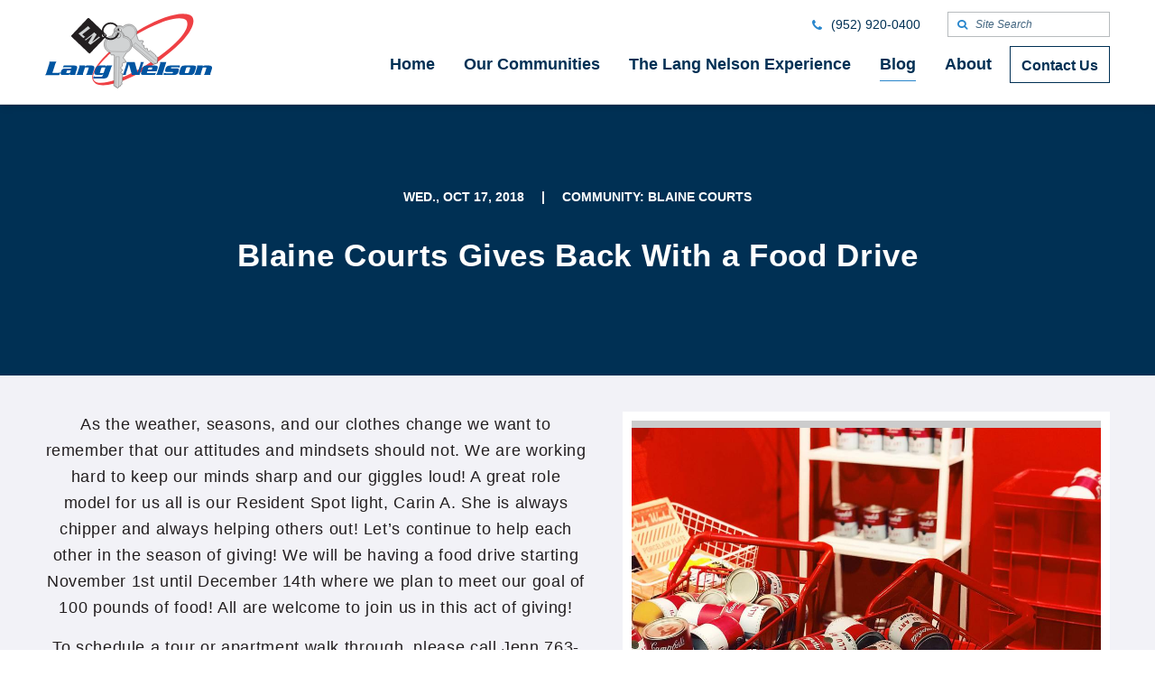

--- FILE ---
content_type: text/html;charset=UTF-8
request_url: https://www.langnelson.com/lang-nelson-community-blog/BCOctober18blog.html
body_size: 8408
content:
<!DOCTYPE html>
<html class="no-js" lang="en" xmlns="http://www.w3.org/1999/xhtml"><head id="j_id1339929579_47b3c5d6"><script async="async" src="https://www.googletagmanager.com/gtag/js?id=G-4TPJH8Z4KD"></script><script>
	window.dataLayer = window.dataLayer || [];
	function gtag(){dataLayer.push(arguments);}
	gtag("js", new Date());
	gtag("set", {"send_page_view":false,"link_attribution":true});
	gtag("config", "G-4TPJH8Z4KD");
	gtag("config", "UA-7212858-1");
</script><script id="com-plaudit-jsf-component-captcha-ReCaptchaComponent-script" async="async" defer="defer" src="https://www.google.com/recaptcha/api.js?render=6Ldr7rUcAAAAAIu-R-BBdgcdMt04PESdchZYudIu&amp;hl=en"></script>
	<base href="https://www.langnelson.com/"/>

	<title>Blaine Courts Gives Back With a Food Drive</title>

	<meta name="description"/>
	<meta name="keywords"/>
	<meta name="generator" content="Plaudit Design (www.plaudit.com)"/>
	<meta name="msapplication-tap-highlight" content="no"/>
	<meta name="viewport" content="width=device-width,initial-scale=1"/>
	<link rel="apple-touch-icon" sizes="180x180" href="https://www.langnelson.com/assets/images/favicons/apple-touch-icon.png?v=20180403"/>
	<link rel="icon" type="image/png" sizes="32x32" href="https://www.langnelson.com/assets/images/favicons/favicon-32x32.png?v=20180403"/>
	<link rel="icon" type="image/png" sizes="16x16" href="https://www.langnelson.com/assets/images/favicons/favicon-16x16.png?v=20180403"/>
	<link rel="manifest" href="https://www.langnelson.com/assets/images/favicons/site.webmanifest?v=20180403"/>
	<link rel="mask-icon" href="https://www.langnelson.com/assets/images/favicons/safari-pinned-tab.svg" color="#003054"/>
	<link rel="shortcut icon" href="https://www.langnelson.com/assets/images/favicons/favicon.ico?v=20180403"/>
	<meta name="msapplication-TileColor" content="#2b5797"/>
	<meta name="msapplication-config" content="https://www.langnelson.com/assets/images/favicons/browserconfig.xml?v=20180403"/>
	<meta name="theme-color" content="#ffffff"/>
<link type="text/css" href="assets/target/bundle.css?v=1719873531133" rel="stylesheet"/>

<script type="text/javascript" src="assets/scripts/modernizr-custom.js?v=1633627127470"></script>

	<script>
		(function(H){H.className=H.className.replace(/\bno-js\b/,'js')})(document.documentElement);
	</script>

	
	<script src="https://maps.googleapis.com/maps/api/js?key=AIzaSyDax5Pfl4_QybSy1ikrLnQSuuGar0o_-Ys&amp;libraries=places"></script>


	<meta name="google-site-verification" content="h71B0r255E3i9qlkaOda_XZqm2I2Np-9q2beIPzq2No"/><script type="text/javascript" src="/javax.faces.resource/jsf.js.html?ln=javax.faces"></script></head><body class="__article">

	<a href="https://www.langnelson.com/lang-nelson-community-blog/BCOctober18blog.html#mainContent" class="skipToContent">Skip to Main Content</a>

	<a id="page"></a>

	<header id="menu">
		<div class="header__inner">
			<div class="logo">
				<a href="index.html" aria-labelledby="logo-title logo-desc"><svg xmlns="http://www.w3.org/2000/svg" viewbox="0 0 185 83" height="83" role="img">
	<title id="logo-title">Lang Nelson</title>
	<desc id="logo-desc"/>

    <path id="Swoosh" fill="#EF4044" fill-rule="evenodd" clip-rule="evenodd" d="M52.3 72S50 62.8 69.1 44.3 128.8.2 153 .2c4.2.4 11.7.6 11.4 8.3-.3 7.7-7.5 21.6-38.8 44.5-32.7 22.4-69.9 35.5-73.3 19M156.7 7.7c.2.6 10.5 13.1-41.8 47.6-3 2-32.8 21.1-53.4 21.4-1.7 0-8.5 0-8.3-6.3 0 0-1-7.3 15.9-23.2 1.2-1.1 16.4-19.9 60.1-37.5 0-.1 21.2-8.7 27.5-2"> </path>
    <g id="Type" fill="#0055A1">
        <path d="M13.9 65.7c.8 0 2.2-.1 3.1-.5l-1.5 3H0c.5-.6.9-1.1 1.4-2.6l3.1-9.8c.5-1.4.4-2 .3-2.6h7.9c-.5.6-.9 1.2-1.4 2.6l-3.2 9.9h5.8zm18.3-8.1c3 0 3.9 1.1 3 3.9l-1.5 4.6c-.3 1.1-.3 1.5 0 2h-6.3l.1-1.2h-.1c-.6.9-1.2 1.2-2.9 1.2H20c-2.8 0-3.3-1-2.6-3.2l.2-.8c.7-2.2 1.8-3.2 4.6-3.2H28c.9 0 1.1-.2 1.3-.7.2-.5 0-.7-.8-.7h-6.3c-1.2 0-1.8.1-2.7.4l1.3-2.5h11.4zM25.6 63c-1 0-1.4.1-1.6.9l-.4 1.2c-.2.8.1.9 1.1.9h1.5c1.2 0 1.4-.2 1.8-1.5l.5-1.5h-2.9zm18.7-5.4l-.2 1.1h.1c.5-.5 1-1.1 2-1.1h5.1c3 0 3.7 1.5 3 3.8l-1.4 4.3c-.5 1.5-.3 1.9-.1 2.4h-7.7c.6-.5 1-1 1.5-2.4l1.7-5.1c.2-.6 0-.9-.8-.9h-2.3c-.8 0-1.1.2-1.3.9l-1.7 5.1c-.5 1.5-.3 1.9-.1 2.4h-7.7c.6-.5 1-1 1.5-2.4l1.8-5.7c.5-1.4.3-1.9.1-2.4h6.5zM64.5 67c-.4.4-.9 1-2 1h-4.9c-2.9 0-3.5-1.3-2.9-3.3l1.3-4c.6-1.9 2.1-3.2 5-3.2h5c1.2 0 1.6.3 1.6 1.1l.7-1.1h6.3c-.3.4-1 1-1.6 2.8L70.4 68c-1 3-2.5 4-5.5 4H53.3l.4-2.6c.9.4 1.5.6 2.7.6h5.4c1.4 0 1.7-.3 2.1-1.6l.6-1.4zm2.1-6.5c.2-.6.1-.8-.6-.8h-2.5c-.7 0-1 .2-1.2.8l-1.5 4.7c-.2.6-.1.8.6.8h2.5c.7 0 1-.2 1.2-.8l1.5-4.7z"> </path>
        <path d="M92.9 56.2l-3 9.3c-.5 1.6-.5 1.9-.2 2.6h-4.1c.8-.7.9-1 1.5-2.6l2.9-9.1c.5-1.6.5-1.9.2-2.6h9.1l3.2 11.6h.1l2.9-9.1c.5-1.6.5-1.9.2-2.6h4.1c-.8.7-.9 1-1.4 2.6L104.6 68h-8.4l-3.3-11.8zm20.3 7.7l-.3 1c-.2.8.1 1.1 1.1 1.1h6c1.2 0 1.9-.1 3-.4l-1.3 2.5h-12.5c-2.8 0-3.3-1-2.6-3.2l1.3-4.1c.7-2.2 1.8-3.2 4.6-3.2h9.5c2.8 0 3.3 1 2.6 3.2l-1 3.2h-10.4zm5-2l.5-1.4c.2-.6.1-.8-.6-.8h-2.6c-.7 0-1 .2-1.2.8l-.5 1.4h4.4zm9.1-5.7c.5-1.4.3-1.9.1-2.4h6.9l-3.8 11.9c-.5 1.5-.3 1.9-.1 2.4h-7.6c.5-.5 1-1 1.5-2.4l3-9.5zm18.3 4.5c2.9 0 2.9 1.2 2.6 2.5l-.7 2.1c-.4 1.3-1.8 2.8-4.6 2.8h-11.6l.3-2.5c1 .4 1.5.6 3.7.6h5.3c.6 0 .9-.1 1-.6l.1-.2c.1-.4 0-.6-.6-.6h-5.4c-2.9 0-2.9-1.2-2.6-2.5l.6-2c.5-1.6 2.4-2.7 4.8-2.7h10.8l-.3 2.6c-.3-.5-2-.7-3.5-.7h-4.9c-.6 0-.9.1-1 .4l-.1.4c-.1.2.1.4.7.4h5.4zm20.1 4.2c-.7 2.2-1.8 3.2-4.6 3.2h-9.8c-2.8 0-3.3-1-2.6-3.2l1.3-4.1c.7-2.2 1.8-3.2 4.6-3.2h9.8c2.8 0 3.3 1 2.6 3.2l-1.3 4.1zm-10.8.2c-.2.6-.1.8.6.8h2.6c.7 0 1-.2 1.2-.8l1.5-4.7c.2-.6.1-.8-.7-.8h-2.6c-.7 0-1 .2-1.2.8l-1.4 4.7zm19.9-7.5l-.1 1.1c.5-.5 1-1.1 2-1.1h5.1c2.9 0 3.7 1.5 3 3.8l-1.4 4.3c-.5 1.5-.3 1.9-.1 2.4h-7.6c.5-.5 1-1 1.4-2.4l1.6-5.1c.2-.6 0-.9-.7-.9h-2.3c-.8 0-1.1.2-1.3.9l-1.6 5.1c-.5 1.5-.3 1.9-.1 2.4H165c.5-.5 1-1 1.5-2.4l1.8-5.7c.5-1.4.3-1.9.1-2.4h6.4z"> </path>
    </g>
    <g id="Keys">
        <path fill="#D1D3D4" fill-rule="evenodd" clip-rule="evenodd" d="M90.3 36.7S85 40.8 79.2 36c-3.8-3-4-8.4-1.2-11.9-1.4-1.2-2.9-5.5-.2-8.5 2.8-3.1 6.8-2.2 8.4-.9 2.7-2.9 8.3-4.1 12.3-.7.4.4 4.8 3.9 2.8 9.4l1.9 5.7s.6 1 1.6.9c1 0 3.1-.1 3.1-.1l1.2.9s-2.3 2.7-1.2 3.7l.9.8s.7.4 1 .2c0 0-.5 2 .4 2.8.4.3 1.4 1.3 2.7.1l.8.7s-.6 1.6.2 2.3c0 0 1.1 1.3 2.5-.4l6.2 5.2s-.1 2.1 1.8 2c.4 1.1.3 2 .3 2l-.3.5.5.6-.3.5-.1 3-4.5 1.5-24.2-20.8-.6-.2-1.9 2c-.1 0-1.2 1-3-.6M79.7 17.2c-1 1.1-.9 2.8.3 3.8 1.1 1 2.9.8 3.9-.3s.9-2.8-.3-3.8-2.9-.9-3.9.3"> </path>
        <path fill="none" stroke="#231F20" stroke-width=".371" d="M90.3 36.7S85 40.8 79.2 36c-3.8-3-4-8.4-1.2-11.9-1.4-1.2-2.9-5.5-.2-8.5 2.8-3.1 6.8-2.2 8.4-.9 2.7-2.9 8.3-4.1 12.3-.7.4.4 4.8 3.9 2.8 9.4l1.9 5.7s.6 1 1.6.9c1 0 3.1-.1 3.1-.1l1.2.9s-2.3 2.7-1.2 3.7l.9.8s.7.4 1 .2c0 0-.5 2 .4 2.8.4.3 1.4 1.3 2.7.1l.8.7s-.6 1.6.2 2.3c0 0 1.1 1.3 2.5-.4l6.2 5.2s-.1 2.1 1.8 2c.4 1.1.3 2 .3 2l-.3.5.5.6-.3.5-.1 3-4.5 1.5-24.2-20.8-.6-.2-1.9 2c-.1 0-1.2 1-3-.6zM79.7 17.2c-1 1.1-.9 2.8.3 3.8 1.1 1 2.9.8 3.9-.3s.9-2.8-.3-3.8-2.9-.9-3.9.3z"> </path>
        <path fill="none" stroke="#231F20" stroke-width=".185" d="M79.7 24.2L78.3 23s-2.3-3.6.3-6.6c2.6-3 6.5-1.5 7-1.1.4.4 1.1 1 1.1 1s5.4-5.6 10.8-1.1c.5.3 4.7 3.8 1.8 9.5-.6.7-9.3 10.4-9.3 10.4s-4.8 3.6-9.8-.3c-.5-.5-5-4.9-.5-10.6zm18 10.8l2.2-2.6 24.7 20.8.1 1.5-2.6.8L97.7 35z"> </path>
        <path fill="#D1D3D4" fill-rule="evenodd" clip-rule="evenodd" d="M72.2 43.1s-6.9-1.5-6.8-9.3c0-5 4.2-8.9 8.9-9 0-1.9 2.6-6.1 6.8-5.9 4.4.2 6.3 3.9 6.3 6.1 4.1.2 8.8 3.8 8.8 9.3-.1.7.1 6.5-5.8 8.6-.3.6-3.4 5.3-3.4 5.3s-.4 1.1.3 1.9l2.1 2.4v1.6s-3.8 0-3.8 1.5l-.1 1.3s.1.8.5.9c0 0-2 1-2 2.2 0 .5-.1 2 1.7 2.2v1.1S84 64 84 65c0 0-.4 1.7 1.9 1.7l-.1 8.4s-1.8 1.3-.4 2.8c-.7 1.1-1.4 1.6-1.4 1.6l-.5.1-.1.8-.5.1-2.5 2-4.3-2.5.6-33.4-.2-.6-2.9-.2s-1.6-.2-1.4-2.7M81 21.4c-1.6 0-2.9 1.2-2.9 2.8 0 1.6 1.2 2.8 2.8 2.9 1.6 0 2.8-1.2 2.9-2.8 0-1.6-1.2-2.9-2.8-2.9"> </path>
        <path fill="none" stroke="#231F20" stroke-width=".371" d="M72.2 43.1s-6.9-1.5-6.8-9.3c0-5 4.2-8.9 8.9-9 0-1.9 2.6-6.1 6.8-5.9 4.4.2 6.3 3.9 6.3 6.1 4.1.2 8.8 3.8 8.8 9.3-.1.7.1 6.5-5.8 8.6-.3.6-3.4 5.3-3.4 5.3s-.4 1.1.3 1.9l2.1 2.4v1.6s-3.8 0-3.8 1.5l-.1 1.3s.1.8.5.9c0 0-2 1-2 2.2 0 .5-.1 2 1.7 2.2v1.1S84 64 84 65c0 0-.4 1.7 1.9 1.7l-.1 8.4s-1.8 1.3-.4 2.8c-.7 1.1-1.4 1.6-1.4 1.6l-.5.1-.1.8-.5.1-2.5 2-4.3-2.5.6-33.4-.2-.6-2.9-.2s-1.6-.2-1.4-2.7zM81 21.4c-1.6 0-2.9 1.2-2.9 2.8 0 1.6 1.2 2.8 2.8 2.9 1.6 0 2.8-1.2 2.9-2.8 0-1.6-1.2-2.9-2.8-2.9z"> </path>
        <path fill="none" stroke="#231F20" stroke-width=".185" d="M75.3 26.2l.1-1.9s1.4-4.3 5.6-4.2c4.2.1 5.5 4.2 5.5 4.8v1.6s8.2.5 8 7.9c.1.6 0 6.3-6.6 7.9-1 .1-14.6-.3-14.6-.3s-6.1-1.4-6.3-8c.1-1 .7-7.6 8.3-7.8zm3.2 21.6h3.6l-.6 33.7-1.2 1L78 81l.5-33.2z"> </path>
    </g>
    <g id="Key_Chit" fill-rule="evenodd" clip-rule="evenodd">
        <path fill="#231F20" d="M29.2 24.2L47.1 5.3s1.2-.8 2.3.4c1.1 1.2 18.5 17.7 18.5 17.7s.9.8-.3 2.1C66.4 26.7 50 43.9 50 43.9s-.6 1-1.9-.3c-1.3-1.2-18.7-17.8-18.7-17.8s-1.1-.7-.2-1.6m37.6.1c0 1-.8 1.8-1.9 1.8-1 0-1.8-.8-1.8-1.9 0-1 .8-1.8 1.8-1.8 1.1.1 1.9.9 1.9 1.9"> </path>
        <path fill="#D1D3D4" d="M36.9 22.2s3.6-2.1 10.7-8.3l2.4 2.4-8.9 6.8s2.3 2.4 3.3 2.6l-2 1.5c0 .1-5.2-4.8-5.5-5"> </path>
        <path fill="#D1D3D4" d="M43.9 28.9s.6-.2 1.2-.6c.6-.3 9.1-7 9.3-7.5l2.7 2.4-5.1 8.4 7.8-6.2 1.2 1.2s-.6.1-.9.4c-.3.3-9.9 7.6-9.9 7.6l-2.5-2.2 5-8.5-7.3 5.6-.4.5-1.1-1.1z"> </path>
        <path fill="#231F20" d="M81.9 16.4l-1.7.7c.2.6.3 1.2.3 1.8l1.9.1c-.1-.9-.2-1.8-.5-2.6"> </path>
        <path fill="#231F20" d="M80.3 21.5c-.9 3.4-4.1 5.9-7.8 5.9-4.4-.1-7.8-3.7-7.8-8 .1-4.4 3.7-7.8 8-7.8 2.5 0 4.7 1.2 6.1 3.1l1.7-.8c-1.7-2.4-4.6-4.1-7.8-4.1-5.4-.1-9.8 4.2-9.9 9.6-.1 5.4 4.2 9.8 9.6 9.9 4.6.1 8.5-3.1 9.6-7.3l-1.7-.5z"> </path>
    </g>
</svg>
				</a>
			</div>
<nav class="menu">
	<div class="menu__inner"><ul class="menu__nav nav--primary"><li class="node node--L1"><a href="index.html">
				<span>Home</span></a></li><li class="node node--L1 node--hasChild"><a href="minnesota-apartment-rentals.html">
				<span>Our Communities</span></a>
				<div class="childWrap childWrap--L2"><ul>
		<li class="auto-node-overview"><a href="minnesota-apartment-rentals.html">Our Communities Overview</a>
		</li><li class="node node--L2"><a href="minnesota-apartment-rentals/the-anthony-james-on-broadway.html">
				<span>The Anthony James on Broadway</span></a></li><li class="node node--L2"><a href="minnesota-apartment-rentals/the-arbors-of-white-bear-lake.html">
				<span>The Arbors of White Bear Lake</span></a></li><li class="node node--L2"><a href="minnesota-apartment-rentals/autumn-woods.html">
				<span>Autumn Woods</span></a></li><li class="node node--L2"><a href="minnesota-apartment-rentals/banfill-crossing.html">
				<span>Banfill Crossing</span></a></li><li class="node node--L2"><a href="minnesota-apartment-rentals/blaine-courts.html">
				<span>Blaine Courts</span></a></li><li class="node node--L2"><a href="minnesota-apartment-rentals/broadway-village.html">
				<span>Broadway Village</span></a></li><li class="node node--L2"><a href="minnesota-apartment-rentals/calibre-chase.html">
				<span>Calibre Chase</span></a></li><li class="node node--L2"><a href="minnesota-apartment-rentals/cedarwood.html">
				<span>Cedarwood</span></a></li><li class="node node--L2"><a href="minnesota-apartment-rentals/cloverleaf-courts.html">
				<span>Cloverleaf Courts</span></a></li><li class="node node--L2"><a href="minnesota-apartment-rentals/creekside-gables.html">
				<span>Creekside Gables</span></a></li><li class="node node--L2"><a href="minnesota-apartment-rentals/the-crossings-at-brookwood.html">
				<span>The Crossings at Brookwood</span></a></li><li class="node node--L2"><a href="minnesota-apartment-rentals/emerald-pointe.html">
				<span>Emerald Pointe</span></a></li><li class="node node--L2"><a href="minnesota-apartment-rentals/orono-woods.html">
				<span>Orono Woods</span></a></li><li class="node node--L2"><a href="minnesota-apartment-rentals/summit-oaks.html">
				<span>Summit Oaks</span></a></li><li class="node node--L2"><a href="minnesota-apartment-rentals/thomasville.html">
				<span>Thomasville</span></a></li><li class="node node--L2"><a href="minnesota-apartment-rentals/twin-lake-north.html">
				<span>Twin Lake North</span></a></li><li class="node node--L2"><a href="minnesota-apartment-rentals/park-boulevard-office-building.html">
				<span>Park Boulevard Office Building</span></a></li></ul>
				</div></li><li class="node node--L1 node--hasChild"><a href="lang-nelson-experience.html">
				<span>The Lang Nelson Experience</span></a>
				<div class="childWrap childWrap--L2"><ul>
		<li class="auto-node-overview"><a href="lang-nelson-experience.html">The Lang Nelson Experience Overview</a>
		</li><li class="node node--L2"><a href="lang-nelson-experience/transportation.html">
				<span>Transportation</span></a></li><li class="node node--L2"><a href="lang-nelson-experience/wellness.html">
				<span>Wellness</span></a></li><li class="node node--L2"><a href="lang-nelson-experience/award-winning.html">
				<span>Award Winning</span></a></li><li class="node node--L2"><a href="lang-nelson-experience/events-and-activities.html">
				<span>Events &amp; Activities</span></a></li><li class="node node--L2"><a href="lang-nelson-experience/maintenance.html">
				<span>24 Hour Maintenance</span></a></li><li class="node node--L2"><a href="lang-nelson-experience/continuum-of-care.html">
				<span>Continuum of Care</span></a></li><li class="node node--L2"><a href="lang-nelson-experience/apartment-community-stories.html">
				<span>Resident Stories</span></a></li></ul>
				</div></li><li class="node node--L1 node--isActive"><a class="isActive" href="lang-nelson-community-blog.html">
				<span>Blog</span></a></li><li class="node node--L1"><a href="about-lang-nelson.html">
				<span>About</span></a></li><li class="node node--L1 node--contact"><a href="contact-lang-nelson.html">
				<span>Contact Us</span></a></li></ul>
		<div class="menu__utility">

			<div class="phone"><a href="tel:+1(952)920-0400"><span itemprop="telephone">(952) 920-0400</span></a><i class="icon-phone" aria-hidden=""></i></div>
			<span class="searchArea">
				<form method="get" action="search.html">
					<input name="q" class="searchArea__query" type="text" placeholder="Site Search"/>
					<input type="submit" value="&#x1f50d;" class="searchArea__submit"/>
				</form>
			</span>
			<div class="mobileSearchLink">
				<a href="search.html">Site Search</a>
			</div>
		</div>
		<div class="mobileContactLink">
			<a href="contact-lang-nelson.html">Contact Us</a>
		</div>
	</div>
	<a id="menuOverlay" class="menuOverlay" href="lang-nelson-community-blog/BCOctober18blog.html#main" title="Close" tabindex="-1"></a>
</nav>
<span class="menuTriggers">
	<a id="menuTrigger--open" class="menuTrigger menuTrigger--open" href="lang-nelson-community-blog/BCOctober18blog.html#menu" title="Open Menu" tabindex="-1"><span class="label">Menu</span></a>
	<a id="menuTrigger--close" class="menuTrigger menuTrigger--close" href="lang-nelson-community-blog/BCOctober18blog.html#page" title="Close Menu" tabindex="-1"><span class="label">Close</span></a>
</span>
		</div>
	</header>

	<main id="mainContent"><div class="masthead">
		<div class="masthead__imageWrap">
		</div>
				<div class="masthead__content">
		<div class="masthead__subHeading">
			<span class="post-date">Wed., Oct 17, 2018</span>
				<span class="separator">|</span>
				<span class="post-categories">
						Community: Blaine Courts
						
				</span>
		</div>
	<div class="intro"><h1 class="intro__heading">
						<span>Blaine Courts Gives Back With a Food Drive</span></h1>
	</div>
				</div></div>
		<div class="section section--hasAside">
			<div class="section__inner">
				<div class="section__content"><p align="center" xmlns="http://www.w3.org/1999/xhtml">As the weather, seasons, and our clothes change we want to remember that our attitudes and mindsets should not. We are working hard to keep our minds sharp and our giggles loud! A great role model for us all is our Resident Spot light, Carin A. She is always chipper and always helping others out! Let’s continue to help each other in the season of giving! We will be having a food drive starting November 1st until December 14th where we plan to meet our goal of 100 pounds of food! All are welcome to join us in this act of giving!</p>

<p align="center">To schedule a tour or apartment walk through, please call Jenn 763-784-7174</p>

<p style="text-align: center;">Blaine Courts<br/>
701 85<sup>th</sup> Avenue NE<br/>
Blaine, MN, 55434<br/>
(763) 784-7174</p>
				</div>
					<aside class="aside aside--gallery">
		<div class="com.plaudit.jsf.component.TagComponent@23a8f79b__gallery gallery">
			<div class="gallery__view"><span class="gallery__media image image--center" style="      background-image: url(https://www.langnelson.com/dynamic-media/assets/images/blog/bc/congyi-yuan-1054734-unsplash.jpg?gravity=center&amp;v=gallery-L&amp;k=OvvDGZzTLW8zJPxwFtHw6w);      ;           "><img src="https://www.langnelson.com/dynamic-media/assets/images/blog/bc/congyi-yuan-1054734-unsplash.jpg?gravity=center&amp;v=gallery-L&amp;k=OvvDGZzTLW8zJPxwFtHw6w" alt=""/></span>
			</div>
		</div>
					</aside>
			</div>
		</div>

		<div class="relatedArticles"><h2 class="relatedArticles__heading">
					Recent Articles
				</h2>

				<div class="cards grid"><div class="card" aria-label="article">
		<div role="group"><span class="card__image"><span class="image image--center" style="      background-image: url(https://www.langnelson.com/dynamic-media/assets/images/blog/bc/bc-121725-e.jpg?gravity=center&amp;v=media-image&amp;k=VkV0q9qeVwBRr3sWjy15WA);      ;           "><img src="https://www.langnelson.com/dynamic-media/assets/images/blog/bc/bc-121725-e.jpg?gravity=center&amp;v=media-image&amp;k=VkV0q9qeVwBRr3sWjy15WA" alt=""/></span></span><div class="card__category"><a href="lang-nelson-community-blog.html?category=Community%253A%2520Blaine%2520Courts">Community</a></div><div class="card__content"><h3 class="card__heading h3"><a href="lang-nelson-community-blog/blainecourtsdec25blog.html">Blaine Courts Gives Food, Gets Visit from Santa, and PIZZA!</a></h3><div class="card__date">
				 Fri, Dec 19, 2025
			</div><div class="card__link"><a href="lang-nelson-community-blog/blainecourtsdec25blog.html">
						<span>Learn More</span></a></div></div>
		</div></div><div class="card" aria-label="article">
		<div role="group"><span class="card__image"><span class="image image--center" style="      background-image: url(https://www.langnelson.com/dynamic-media/assets/images/blog/bc/bc-112025-c.jpg?gravity=center&amp;v=media-image&amp;k=sa2LjLNLspWVBiul6%2Fc9Ww);      ;           "><img src="https://www.langnelson.com/dynamic-media/assets/images/blog/bc/bc-112025-c.jpg?gravity=center&amp;v=media-image&amp;k=sa2LjLNLspWVBiul6%2Fc9Ww" alt=""/></span></span><div class="card__category"><a href="lang-nelson-community-blog.html?category=Community%253A%2520Blaine%2520Courts">Community</a></div><div class="card__content"><h3 class="card__heading h3"><a href="lang-nelson-community-blog/bcnovember25blog.html">Full and Festive Fall at Blaine Courts</a></h3><div class="card__date">
				 Wed, Nov 26, 2025
			</div><div class="card__link"><a href="lang-nelson-community-blog/bcnovember25blog.html">
						<span>Learn More</span></a></div></div>
		</div></div><div class="card" aria-label="article">
		<div role="group"><span class="card__image"><span class="image image--center" style="      background-image: url(https://www.langnelson.com/dynamic-media/assets/images/blog/bc/bc-8.27.25-a.jpg?gravity=center&amp;v=media-image&amp;k=gU%2Fu6cw6l3MfwsFf1FD7AA);      ;           "><img src="https://www.langnelson.com/dynamic-media/assets/images/blog/bc/bc-8.27.25-a.jpg?gravity=center&amp;v=media-image&amp;k=gU%2Fu6cw6l3MfwsFf1FD7AA" alt=""/></span></span><div class="card__category"><a href="lang-nelson-community-blog.html?category=Community%253A%2520Blaine%2520Courts">Community</a></div><div class="card__content"><h3 class="card__heading h3"><a href="lang-nelson-community-blog/blainecourtsoctober2025.html">Blaine Courts Gets New Bling at MAYC Jewelry Sale!</a></h3><div class="card__date">
				 Mon, Sep 29, 2025
			</div><div class="card__link"><a href="lang-nelson-community-blog/blainecourtsoctober2025.html">
						<span>Learn More</span></a></div></div>
		</div></div>
				</div>
					<div class="relatedArticles__links">
						<a href="lang-nelson-community-blog.html" class="btn">
							<span>View More Community Insights</span>
						</a>
					</div>
		</div>
	</main>

	<footer class="footer"><div class="callToAction callToAction--">
				<div class="callToAction__story">
					<div class="callToAction__storyInner">
						<h2 class="callToAction__heading"><span>Resident Stories</span> <a href="lang-nelson-experience/apartment-community-stories.html">View All Stories</a></h2>
							<blockquote>
								It is always well lit and has very nice scenic areas to sit outside and enjoy. You can come for a lot of different activities, which you don’t get other places.
							</blockquote>

							<div class="story__details"><span class="image image--center" style="      background-image: url(https://www.langnelson.com/dynamic-media/assets/images/stories/tln-peggy-s..jpg?gravity=center&amp;v=cta-story&amp;k=%2FCqB4vub2QJYQlVzX9Udzg);      ;           "><img src="https://www.langnelson.com/dynamic-media/assets/images/stories/tln-peggy-s..jpg?gravity=center&amp;v=cta-story&amp;k=%2FCqB4vub2QJYQlVzX9Udzg" alt=""/></span>
								<span class="text">
									<span>Peggy S., Resident</span>
								</span>
							</div>
					</div>
				</div>
		<div class="callToAction__content">
			<div class="callToAction__contentInner"><h2 class="callToAction__heading">
						<span>Experience the Difference</span></h2><p xmlns="http://www.w3.org/1999/xhtml">The Lang Nelson Experience is the combination of benefits you receive when living in one of our communities; from social programming and supportive services to a committed, dedicated and award-winning staff. We will always strive to deliver exceptional service all while creating a community of friendships, fun and quality living experiences.</p>
		<div class="callToAction__links"><a class="btn btn--solid" href="contact-lang-nelson.html">
		<span>Schedule a Tour</span></a>
		</div>
			</div>
		</div></div>

		<div class="footer__upper">
			<div class="footer__inner">

				<section class="footer__about">
					<h2 class="h4">About Our Company</h2>
					<p><strong>Lang Nelson</strong> proudly offers assisted living, independent retirement communities and multifamily apartments in and around these fine Minnesota cities:</p>
					<ul>
							<li><a href="city-pages/anoka.html">Anoka</a></li>
							<li><a href="city-pages/blaine.html">Blaine</a></li>
							<li><a href="city-pages/brooklyn-center.html">Brooklyn Center</a></li>
							<li><a href="city-pages/brooklyn-park.html">Brooklyn Park</a></li>
							<li><a href="city-pages/coon-rapids.html">Coon Rapids</a></li>
							<li><a href="city-pages/crystal.html">Crystal</a></li>
							<li><a href="city-pages/fridley.html">Fridley</a></li>
							<li><a href="city-pages/minneapolis.html">Minneapolis</a></li>
							<li><a href="city-pages/new-hope.html">New Hope</a></li>
							<li><a href="city-pages/orono.html">Orono</a></li>
							<li><a href="city-pages/saint-anthony.html">St. Anthony</a></li>
							<li><a href="city-pages/st-louis-park.html">St. Louis Park</a></li>
							<li><a href="city-pages/white-bear-lake.html">White Bear Lake</a></li>
					</ul>
				</section>
				<section class="footer__form">
					<h2 class="h4">Sign up for our Newsletter</h2>
					<p>Enter your email address to receive quarterly email newsletters:</p><a class="btn btn--solid" href="newsletter-signup.html"><span>Sign Up</span></a>
				</section>
				<section class="footer__contact">
					<h2 class="h4">Contact us</h2>
						<div class="vcard"><div class="legalName">Lang Nelson Associates, Inc</div>
<span class="vcard-label">Address</span><div class="address adr addressFormat--US" itemprop="address" itemscope="itemscope" itemtype="https://schema.org/PostalAddress" data-lat="44.933589935302734" data-lon="-93.33808135986328"><div class="address__addressee">Lang Nelson Associates, Inc</div><div class="address__streetAddress" itemprop="streetAddress"><span class="address__street">4601 Excelsior Blvd.</span><span class="separator">, </span><span class="address__subpremise">Suite 650</span></div><div class="address__regionDescriptor"><span itemprop="addressLocality" class="address__locality">St. Louis Park</span><span class="separator">, </span><span itemprop="addressRegion" class="address__region">MN</span><span class="separator"> </span><span class="address__postalCode" itemprop="postalCode">55416</span></div></div>
					<div class="contactPoint">
											<div class="vcard-tel tel"><a class="value" href="tel:+1(952)920-0400"><span itemprop="telephone">(952) 920-0400</span></a>
											</div><div class="vcard-email">
												<span class="vcard-label">Email:</span>
												<span class="email"><a itemprop="email" href="mailto:info@lanel.com" content="info@lanel.com">info@lanel.com</a></span></div>
					</div>
						</div>
				</section>
			</div>
		</div>
		<div class="footer__lower">
			<div class="footer__inner">
				<a href="privacy-and-terms.html" aria-label="Privacy &amp; Terms"><img src="assets/images/design/equal-housing-footer.png" alt="Equal Housing Opportunity Logo"/></a>
				<div class="footer__section nav">
					<span><a href="index.html">Home</a><span>/</span><a href="contact-lang-nelson.html">Contact Us</a><span>/</span><a href="privacy-and-terms.html">Privacy &amp; Terms</a><span>/</span><a href="search.html">Site Search</a>
					</span>
					<span><span>/</span><a href="https://www.facebook.com/LangNelson" target="_blank" rel="noopener">Facebook</a><span> / </span><a href="lang-nelson-careers.html">Careers</a><span> / </span><a href="sitemap.html">Sitemap</a>
					</span>
				</div>
				<div class="footer__section copy">
					<p class="copy">© 2026  All Rights Reserved.</p>
	<div class="designCredit">
				<a href="web-designer-credit.html">Web Design by Plaudit Design</a>
	</div>
				</div>
				<div class="footer__section recaptcha">
<style>.grecaptcha-badge { display: none !important; }</style>
<small>
This site is protected by reCAPTCHA and the Google
<a href="https://policies.google.com/privacy">Privacy Policy</a> and
<a href="https://policies.google.com/terms">Terms of Service</a> apply.
</small>

				</div>
			</div>
		</div>
	</footer><script type="application/ld+json">
	{
		"@context": "https://schema.org",
		"@type": "BreadcrumbList",
		"itemListElement": [
		
			{
				"@type": "ListItem",
				"position": 1,
				"item": {
					"@id": "https://www.langnelson.com/index.html",
					"name": "www.LangNelson.com"
				}
			},
		
			{
				"@type": "ListItem",
				"position": 2,
				"item": {
					"@id": "https://www.langnelson.com/lang-nelson-community-blog.html",
					"name": "Blog"
				}
			},
		
			{
				"@type": "ListItem",
				"position": 3,
				"item": {
					"@id": "https://www.langnelson.com/lang-nelson-community-blog/BCOctober18blog.html",
					"name": "Blaine Courts Gives Back With a Food Drive"
				}
			}
		
		]
	}
</script><script type="application/ld+json">
		{
			"@context": "https://schema.org",
			"@type": "BlogPosting",
			"dateModified": "2021-10-27T00:06:23.259Z",
			"datePublished": "2018-10-17T13:00:00Z",
			"headline": "Blaine Courts Gives Back With a Food Drive",
			"image": [
				"https://www.langnelson.com/dynamic-media/assets/images/blog/bc/congyi-yuan-1054734-unsplash.jpg?v=articleJSON-1x1&k=82BKjV9BGi9dH98%2BDIA43Q",
				"https://www.langnelson.com/dynamic-media/assets/images/blog/bc/congyi-yuan-1054734-unsplash.jpg?v=articleJSON-4x3&k=PkrOQ4pW6hnH%2FP2XuHLfSg",
				"https://www.langnelson.com/dynamic-media/assets/images/blog/bc/congyi-yuan-1054734-unsplash.jpg?v=articleJSON-16x9&k=D8M3rzvCunaDzVrvxiffnQ"
			],
			
			"author": {
				"@type": "Organization",
				"name": "Lang Nelson Associates, Inc"
			},
			"publisher": {
				"@type": "Organization",
				"logo": {
					"@type" : "ImageObject",
					"height": "60",
					"width": "187.5",
					"url": "https://www.langnelson.com/"
				} ,
				"name": "Lang Nelson Associates, Inc"
			},
			"mainEntityOfPage": "https://www.langnelson.com/lang-nelson-community-blog/BCOctober18blog.html"
		}
	</script>
<script type="text/javascript" src="assets/target/bundle.js?v=1719873531209"></script>
<span id="gaReport"><script>(function() {
gtag("event", "page_view", {"page_path":"\/lang-nelson-community-blog\/BCOctober18blog.html"});
})();
</script></span></body></html>

--- FILE ---
content_type: text/html; charset=utf-8
request_url: https://www.google.com/recaptcha/api2/anchor?ar=1&k=6Ldr7rUcAAAAAIu-R-BBdgcdMt04PESdchZYudIu&co=aHR0cHM6Ly93d3cubGFuZ25lbHNvbi5jb206NDQz&hl=en&v=PoyoqOPhxBO7pBk68S4YbpHZ&size=invisible&anchor-ms=20000&execute-ms=30000&cb=l98kws5xlg3h
body_size: 48894
content:
<!DOCTYPE HTML><html dir="ltr" lang="en"><head><meta http-equiv="Content-Type" content="text/html; charset=UTF-8">
<meta http-equiv="X-UA-Compatible" content="IE=edge">
<title>reCAPTCHA</title>
<style type="text/css">
/* cyrillic-ext */
@font-face {
  font-family: 'Roboto';
  font-style: normal;
  font-weight: 400;
  font-stretch: 100%;
  src: url(//fonts.gstatic.com/s/roboto/v48/KFO7CnqEu92Fr1ME7kSn66aGLdTylUAMa3GUBHMdazTgWw.woff2) format('woff2');
  unicode-range: U+0460-052F, U+1C80-1C8A, U+20B4, U+2DE0-2DFF, U+A640-A69F, U+FE2E-FE2F;
}
/* cyrillic */
@font-face {
  font-family: 'Roboto';
  font-style: normal;
  font-weight: 400;
  font-stretch: 100%;
  src: url(//fonts.gstatic.com/s/roboto/v48/KFO7CnqEu92Fr1ME7kSn66aGLdTylUAMa3iUBHMdazTgWw.woff2) format('woff2');
  unicode-range: U+0301, U+0400-045F, U+0490-0491, U+04B0-04B1, U+2116;
}
/* greek-ext */
@font-face {
  font-family: 'Roboto';
  font-style: normal;
  font-weight: 400;
  font-stretch: 100%;
  src: url(//fonts.gstatic.com/s/roboto/v48/KFO7CnqEu92Fr1ME7kSn66aGLdTylUAMa3CUBHMdazTgWw.woff2) format('woff2');
  unicode-range: U+1F00-1FFF;
}
/* greek */
@font-face {
  font-family: 'Roboto';
  font-style: normal;
  font-weight: 400;
  font-stretch: 100%;
  src: url(//fonts.gstatic.com/s/roboto/v48/KFO7CnqEu92Fr1ME7kSn66aGLdTylUAMa3-UBHMdazTgWw.woff2) format('woff2');
  unicode-range: U+0370-0377, U+037A-037F, U+0384-038A, U+038C, U+038E-03A1, U+03A3-03FF;
}
/* math */
@font-face {
  font-family: 'Roboto';
  font-style: normal;
  font-weight: 400;
  font-stretch: 100%;
  src: url(//fonts.gstatic.com/s/roboto/v48/KFO7CnqEu92Fr1ME7kSn66aGLdTylUAMawCUBHMdazTgWw.woff2) format('woff2');
  unicode-range: U+0302-0303, U+0305, U+0307-0308, U+0310, U+0312, U+0315, U+031A, U+0326-0327, U+032C, U+032F-0330, U+0332-0333, U+0338, U+033A, U+0346, U+034D, U+0391-03A1, U+03A3-03A9, U+03B1-03C9, U+03D1, U+03D5-03D6, U+03F0-03F1, U+03F4-03F5, U+2016-2017, U+2034-2038, U+203C, U+2040, U+2043, U+2047, U+2050, U+2057, U+205F, U+2070-2071, U+2074-208E, U+2090-209C, U+20D0-20DC, U+20E1, U+20E5-20EF, U+2100-2112, U+2114-2115, U+2117-2121, U+2123-214F, U+2190, U+2192, U+2194-21AE, U+21B0-21E5, U+21F1-21F2, U+21F4-2211, U+2213-2214, U+2216-22FF, U+2308-230B, U+2310, U+2319, U+231C-2321, U+2336-237A, U+237C, U+2395, U+239B-23B7, U+23D0, U+23DC-23E1, U+2474-2475, U+25AF, U+25B3, U+25B7, U+25BD, U+25C1, U+25CA, U+25CC, U+25FB, U+266D-266F, U+27C0-27FF, U+2900-2AFF, U+2B0E-2B11, U+2B30-2B4C, U+2BFE, U+3030, U+FF5B, U+FF5D, U+1D400-1D7FF, U+1EE00-1EEFF;
}
/* symbols */
@font-face {
  font-family: 'Roboto';
  font-style: normal;
  font-weight: 400;
  font-stretch: 100%;
  src: url(//fonts.gstatic.com/s/roboto/v48/KFO7CnqEu92Fr1ME7kSn66aGLdTylUAMaxKUBHMdazTgWw.woff2) format('woff2');
  unicode-range: U+0001-000C, U+000E-001F, U+007F-009F, U+20DD-20E0, U+20E2-20E4, U+2150-218F, U+2190, U+2192, U+2194-2199, U+21AF, U+21E6-21F0, U+21F3, U+2218-2219, U+2299, U+22C4-22C6, U+2300-243F, U+2440-244A, U+2460-24FF, U+25A0-27BF, U+2800-28FF, U+2921-2922, U+2981, U+29BF, U+29EB, U+2B00-2BFF, U+4DC0-4DFF, U+FFF9-FFFB, U+10140-1018E, U+10190-1019C, U+101A0, U+101D0-101FD, U+102E0-102FB, U+10E60-10E7E, U+1D2C0-1D2D3, U+1D2E0-1D37F, U+1F000-1F0FF, U+1F100-1F1AD, U+1F1E6-1F1FF, U+1F30D-1F30F, U+1F315, U+1F31C, U+1F31E, U+1F320-1F32C, U+1F336, U+1F378, U+1F37D, U+1F382, U+1F393-1F39F, U+1F3A7-1F3A8, U+1F3AC-1F3AF, U+1F3C2, U+1F3C4-1F3C6, U+1F3CA-1F3CE, U+1F3D4-1F3E0, U+1F3ED, U+1F3F1-1F3F3, U+1F3F5-1F3F7, U+1F408, U+1F415, U+1F41F, U+1F426, U+1F43F, U+1F441-1F442, U+1F444, U+1F446-1F449, U+1F44C-1F44E, U+1F453, U+1F46A, U+1F47D, U+1F4A3, U+1F4B0, U+1F4B3, U+1F4B9, U+1F4BB, U+1F4BF, U+1F4C8-1F4CB, U+1F4D6, U+1F4DA, U+1F4DF, U+1F4E3-1F4E6, U+1F4EA-1F4ED, U+1F4F7, U+1F4F9-1F4FB, U+1F4FD-1F4FE, U+1F503, U+1F507-1F50B, U+1F50D, U+1F512-1F513, U+1F53E-1F54A, U+1F54F-1F5FA, U+1F610, U+1F650-1F67F, U+1F687, U+1F68D, U+1F691, U+1F694, U+1F698, U+1F6AD, U+1F6B2, U+1F6B9-1F6BA, U+1F6BC, U+1F6C6-1F6CF, U+1F6D3-1F6D7, U+1F6E0-1F6EA, U+1F6F0-1F6F3, U+1F6F7-1F6FC, U+1F700-1F7FF, U+1F800-1F80B, U+1F810-1F847, U+1F850-1F859, U+1F860-1F887, U+1F890-1F8AD, U+1F8B0-1F8BB, U+1F8C0-1F8C1, U+1F900-1F90B, U+1F93B, U+1F946, U+1F984, U+1F996, U+1F9E9, U+1FA00-1FA6F, U+1FA70-1FA7C, U+1FA80-1FA89, U+1FA8F-1FAC6, U+1FACE-1FADC, U+1FADF-1FAE9, U+1FAF0-1FAF8, U+1FB00-1FBFF;
}
/* vietnamese */
@font-face {
  font-family: 'Roboto';
  font-style: normal;
  font-weight: 400;
  font-stretch: 100%;
  src: url(//fonts.gstatic.com/s/roboto/v48/KFO7CnqEu92Fr1ME7kSn66aGLdTylUAMa3OUBHMdazTgWw.woff2) format('woff2');
  unicode-range: U+0102-0103, U+0110-0111, U+0128-0129, U+0168-0169, U+01A0-01A1, U+01AF-01B0, U+0300-0301, U+0303-0304, U+0308-0309, U+0323, U+0329, U+1EA0-1EF9, U+20AB;
}
/* latin-ext */
@font-face {
  font-family: 'Roboto';
  font-style: normal;
  font-weight: 400;
  font-stretch: 100%;
  src: url(//fonts.gstatic.com/s/roboto/v48/KFO7CnqEu92Fr1ME7kSn66aGLdTylUAMa3KUBHMdazTgWw.woff2) format('woff2');
  unicode-range: U+0100-02BA, U+02BD-02C5, U+02C7-02CC, U+02CE-02D7, U+02DD-02FF, U+0304, U+0308, U+0329, U+1D00-1DBF, U+1E00-1E9F, U+1EF2-1EFF, U+2020, U+20A0-20AB, U+20AD-20C0, U+2113, U+2C60-2C7F, U+A720-A7FF;
}
/* latin */
@font-face {
  font-family: 'Roboto';
  font-style: normal;
  font-weight: 400;
  font-stretch: 100%;
  src: url(//fonts.gstatic.com/s/roboto/v48/KFO7CnqEu92Fr1ME7kSn66aGLdTylUAMa3yUBHMdazQ.woff2) format('woff2');
  unicode-range: U+0000-00FF, U+0131, U+0152-0153, U+02BB-02BC, U+02C6, U+02DA, U+02DC, U+0304, U+0308, U+0329, U+2000-206F, U+20AC, U+2122, U+2191, U+2193, U+2212, U+2215, U+FEFF, U+FFFD;
}
/* cyrillic-ext */
@font-face {
  font-family: 'Roboto';
  font-style: normal;
  font-weight: 500;
  font-stretch: 100%;
  src: url(//fonts.gstatic.com/s/roboto/v48/KFO7CnqEu92Fr1ME7kSn66aGLdTylUAMa3GUBHMdazTgWw.woff2) format('woff2');
  unicode-range: U+0460-052F, U+1C80-1C8A, U+20B4, U+2DE0-2DFF, U+A640-A69F, U+FE2E-FE2F;
}
/* cyrillic */
@font-face {
  font-family: 'Roboto';
  font-style: normal;
  font-weight: 500;
  font-stretch: 100%;
  src: url(//fonts.gstatic.com/s/roboto/v48/KFO7CnqEu92Fr1ME7kSn66aGLdTylUAMa3iUBHMdazTgWw.woff2) format('woff2');
  unicode-range: U+0301, U+0400-045F, U+0490-0491, U+04B0-04B1, U+2116;
}
/* greek-ext */
@font-face {
  font-family: 'Roboto';
  font-style: normal;
  font-weight: 500;
  font-stretch: 100%;
  src: url(//fonts.gstatic.com/s/roboto/v48/KFO7CnqEu92Fr1ME7kSn66aGLdTylUAMa3CUBHMdazTgWw.woff2) format('woff2');
  unicode-range: U+1F00-1FFF;
}
/* greek */
@font-face {
  font-family: 'Roboto';
  font-style: normal;
  font-weight: 500;
  font-stretch: 100%;
  src: url(//fonts.gstatic.com/s/roboto/v48/KFO7CnqEu92Fr1ME7kSn66aGLdTylUAMa3-UBHMdazTgWw.woff2) format('woff2');
  unicode-range: U+0370-0377, U+037A-037F, U+0384-038A, U+038C, U+038E-03A1, U+03A3-03FF;
}
/* math */
@font-face {
  font-family: 'Roboto';
  font-style: normal;
  font-weight: 500;
  font-stretch: 100%;
  src: url(//fonts.gstatic.com/s/roboto/v48/KFO7CnqEu92Fr1ME7kSn66aGLdTylUAMawCUBHMdazTgWw.woff2) format('woff2');
  unicode-range: U+0302-0303, U+0305, U+0307-0308, U+0310, U+0312, U+0315, U+031A, U+0326-0327, U+032C, U+032F-0330, U+0332-0333, U+0338, U+033A, U+0346, U+034D, U+0391-03A1, U+03A3-03A9, U+03B1-03C9, U+03D1, U+03D5-03D6, U+03F0-03F1, U+03F4-03F5, U+2016-2017, U+2034-2038, U+203C, U+2040, U+2043, U+2047, U+2050, U+2057, U+205F, U+2070-2071, U+2074-208E, U+2090-209C, U+20D0-20DC, U+20E1, U+20E5-20EF, U+2100-2112, U+2114-2115, U+2117-2121, U+2123-214F, U+2190, U+2192, U+2194-21AE, U+21B0-21E5, U+21F1-21F2, U+21F4-2211, U+2213-2214, U+2216-22FF, U+2308-230B, U+2310, U+2319, U+231C-2321, U+2336-237A, U+237C, U+2395, U+239B-23B7, U+23D0, U+23DC-23E1, U+2474-2475, U+25AF, U+25B3, U+25B7, U+25BD, U+25C1, U+25CA, U+25CC, U+25FB, U+266D-266F, U+27C0-27FF, U+2900-2AFF, U+2B0E-2B11, U+2B30-2B4C, U+2BFE, U+3030, U+FF5B, U+FF5D, U+1D400-1D7FF, U+1EE00-1EEFF;
}
/* symbols */
@font-face {
  font-family: 'Roboto';
  font-style: normal;
  font-weight: 500;
  font-stretch: 100%;
  src: url(//fonts.gstatic.com/s/roboto/v48/KFO7CnqEu92Fr1ME7kSn66aGLdTylUAMaxKUBHMdazTgWw.woff2) format('woff2');
  unicode-range: U+0001-000C, U+000E-001F, U+007F-009F, U+20DD-20E0, U+20E2-20E4, U+2150-218F, U+2190, U+2192, U+2194-2199, U+21AF, U+21E6-21F0, U+21F3, U+2218-2219, U+2299, U+22C4-22C6, U+2300-243F, U+2440-244A, U+2460-24FF, U+25A0-27BF, U+2800-28FF, U+2921-2922, U+2981, U+29BF, U+29EB, U+2B00-2BFF, U+4DC0-4DFF, U+FFF9-FFFB, U+10140-1018E, U+10190-1019C, U+101A0, U+101D0-101FD, U+102E0-102FB, U+10E60-10E7E, U+1D2C0-1D2D3, U+1D2E0-1D37F, U+1F000-1F0FF, U+1F100-1F1AD, U+1F1E6-1F1FF, U+1F30D-1F30F, U+1F315, U+1F31C, U+1F31E, U+1F320-1F32C, U+1F336, U+1F378, U+1F37D, U+1F382, U+1F393-1F39F, U+1F3A7-1F3A8, U+1F3AC-1F3AF, U+1F3C2, U+1F3C4-1F3C6, U+1F3CA-1F3CE, U+1F3D4-1F3E0, U+1F3ED, U+1F3F1-1F3F3, U+1F3F5-1F3F7, U+1F408, U+1F415, U+1F41F, U+1F426, U+1F43F, U+1F441-1F442, U+1F444, U+1F446-1F449, U+1F44C-1F44E, U+1F453, U+1F46A, U+1F47D, U+1F4A3, U+1F4B0, U+1F4B3, U+1F4B9, U+1F4BB, U+1F4BF, U+1F4C8-1F4CB, U+1F4D6, U+1F4DA, U+1F4DF, U+1F4E3-1F4E6, U+1F4EA-1F4ED, U+1F4F7, U+1F4F9-1F4FB, U+1F4FD-1F4FE, U+1F503, U+1F507-1F50B, U+1F50D, U+1F512-1F513, U+1F53E-1F54A, U+1F54F-1F5FA, U+1F610, U+1F650-1F67F, U+1F687, U+1F68D, U+1F691, U+1F694, U+1F698, U+1F6AD, U+1F6B2, U+1F6B9-1F6BA, U+1F6BC, U+1F6C6-1F6CF, U+1F6D3-1F6D7, U+1F6E0-1F6EA, U+1F6F0-1F6F3, U+1F6F7-1F6FC, U+1F700-1F7FF, U+1F800-1F80B, U+1F810-1F847, U+1F850-1F859, U+1F860-1F887, U+1F890-1F8AD, U+1F8B0-1F8BB, U+1F8C0-1F8C1, U+1F900-1F90B, U+1F93B, U+1F946, U+1F984, U+1F996, U+1F9E9, U+1FA00-1FA6F, U+1FA70-1FA7C, U+1FA80-1FA89, U+1FA8F-1FAC6, U+1FACE-1FADC, U+1FADF-1FAE9, U+1FAF0-1FAF8, U+1FB00-1FBFF;
}
/* vietnamese */
@font-face {
  font-family: 'Roboto';
  font-style: normal;
  font-weight: 500;
  font-stretch: 100%;
  src: url(//fonts.gstatic.com/s/roboto/v48/KFO7CnqEu92Fr1ME7kSn66aGLdTylUAMa3OUBHMdazTgWw.woff2) format('woff2');
  unicode-range: U+0102-0103, U+0110-0111, U+0128-0129, U+0168-0169, U+01A0-01A1, U+01AF-01B0, U+0300-0301, U+0303-0304, U+0308-0309, U+0323, U+0329, U+1EA0-1EF9, U+20AB;
}
/* latin-ext */
@font-face {
  font-family: 'Roboto';
  font-style: normal;
  font-weight: 500;
  font-stretch: 100%;
  src: url(//fonts.gstatic.com/s/roboto/v48/KFO7CnqEu92Fr1ME7kSn66aGLdTylUAMa3KUBHMdazTgWw.woff2) format('woff2');
  unicode-range: U+0100-02BA, U+02BD-02C5, U+02C7-02CC, U+02CE-02D7, U+02DD-02FF, U+0304, U+0308, U+0329, U+1D00-1DBF, U+1E00-1E9F, U+1EF2-1EFF, U+2020, U+20A0-20AB, U+20AD-20C0, U+2113, U+2C60-2C7F, U+A720-A7FF;
}
/* latin */
@font-face {
  font-family: 'Roboto';
  font-style: normal;
  font-weight: 500;
  font-stretch: 100%;
  src: url(//fonts.gstatic.com/s/roboto/v48/KFO7CnqEu92Fr1ME7kSn66aGLdTylUAMa3yUBHMdazQ.woff2) format('woff2');
  unicode-range: U+0000-00FF, U+0131, U+0152-0153, U+02BB-02BC, U+02C6, U+02DA, U+02DC, U+0304, U+0308, U+0329, U+2000-206F, U+20AC, U+2122, U+2191, U+2193, U+2212, U+2215, U+FEFF, U+FFFD;
}
/* cyrillic-ext */
@font-face {
  font-family: 'Roboto';
  font-style: normal;
  font-weight: 900;
  font-stretch: 100%;
  src: url(//fonts.gstatic.com/s/roboto/v48/KFO7CnqEu92Fr1ME7kSn66aGLdTylUAMa3GUBHMdazTgWw.woff2) format('woff2');
  unicode-range: U+0460-052F, U+1C80-1C8A, U+20B4, U+2DE0-2DFF, U+A640-A69F, U+FE2E-FE2F;
}
/* cyrillic */
@font-face {
  font-family: 'Roboto';
  font-style: normal;
  font-weight: 900;
  font-stretch: 100%;
  src: url(//fonts.gstatic.com/s/roboto/v48/KFO7CnqEu92Fr1ME7kSn66aGLdTylUAMa3iUBHMdazTgWw.woff2) format('woff2');
  unicode-range: U+0301, U+0400-045F, U+0490-0491, U+04B0-04B1, U+2116;
}
/* greek-ext */
@font-face {
  font-family: 'Roboto';
  font-style: normal;
  font-weight: 900;
  font-stretch: 100%;
  src: url(//fonts.gstatic.com/s/roboto/v48/KFO7CnqEu92Fr1ME7kSn66aGLdTylUAMa3CUBHMdazTgWw.woff2) format('woff2');
  unicode-range: U+1F00-1FFF;
}
/* greek */
@font-face {
  font-family: 'Roboto';
  font-style: normal;
  font-weight: 900;
  font-stretch: 100%;
  src: url(//fonts.gstatic.com/s/roboto/v48/KFO7CnqEu92Fr1ME7kSn66aGLdTylUAMa3-UBHMdazTgWw.woff2) format('woff2');
  unicode-range: U+0370-0377, U+037A-037F, U+0384-038A, U+038C, U+038E-03A1, U+03A3-03FF;
}
/* math */
@font-face {
  font-family: 'Roboto';
  font-style: normal;
  font-weight: 900;
  font-stretch: 100%;
  src: url(//fonts.gstatic.com/s/roboto/v48/KFO7CnqEu92Fr1ME7kSn66aGLdTylUAMawCUBHMdazTgWw.woff2) format('woff2');
  unicode-range: U+0302-0303, U+0305, U+0307-0308, U+0310, U+0312, U+0315, U+031A, U+0326-0327, U+032C, U+032F-0330, U+0332-0333, U+0338, U+033A, U+0346, U+034D, U+0391-03A1, U+03A3-03A9, U+03B1-03C9, U+03D1, U+03D5-03D6, U+03F0-03F1, U+03F4-03F5, U+2016-2017, U+2034-2038, U+203C, U+2040, U+2043, U+2047, U+2050, U+2057, U+205F, U+2070-2071, U+2074-208E, U+2090-209C, U+20D0-20DC, U+20E1, U+20E5-20EF, U+2100-2112, U+2114-2115, U+2117-2121, U+2123-214F, U+2190, U+2192, U+2194-21AE, U+21B0-21E5, U+21F1-21F2, U+21F4-2211, U+2213-2214, U+2216-22FF, U+2308-230B, U+2310, U+2319, U+231C-2321, U+2336-237A, U+237C, U+2395, U+239B-23B7, U+23D0, U+23DC-23E1, U+2474-2475, U+25AF, U+25B3, U+25B7, U+25BD, U+25C1, U+25CA, U+25CC, U+25FB, U+266D-266F, U+27C0-27FF, U+2900-2AFF, U+2B0E-2B11, U+2B30-2B4C, U+2BFE, U+3030, U+FF5B, U+FF5D, U+1D400-1D7FF, U+1EE00-1EEFF;
}
/* symbols */
@font-face {
  font-family: 'Roboto';
  font-style: normal;
  font-weight: 900;
  font-stretch: 100%;
  src: url(//fonts.gstatic.com/s/roboto/v48/KFO7CnqEu92Fr1ME7kSn66aGLdTylUAMaxKUBHMdazTgWw.woff2) format('woff2');
  unicode-range: U+0001-000C, U+000E-001F, U+007F-009F, U+20DD-20E0, U+20E2-20E4, U+2150-218F, U+2190, U+2192, U+2194-2199, U+21AF, U+21E6-21F0, U+21F3, U+2218-2219, U+2299, U+22C4-22C6, U+2300-243F, U+2440-244A, U+2460-24FF, U+25A0-27BF, U+2800-28FF, U+2921-2922, U+2981, U+29BF, U+29EB, U+2B00-2BFF, U+4DC0-4DFF, U+FFF9-FFFB, U+10140-1018E, U+10190-1019C, U+101A0, U+101D0-101FD, U+102E0-102FB, U+10E60-10E7E, U+1D2C0-1D2D3, U+1D2E0-1D37F, U+1F000-1F0FF, U+1F100-1F1AD, U+1F1E6-1F1FF, U+1F30D-1F30F, U+1F315, U+1F31C, U+1F31E, U+1F320-1F32C, U+1F336, U+1F378, U+1F37D, U+1F382, U+1F393-1F39F, U+1F3A7-1F3A8, U+1F3AC-1F3AF, U+1F3C2, U+1F3C4-1F3C6, U+1F3CA-1F3CE, U+1F3D4-1F3E0, U+1F3ED, U+1F3F1-1F3F3, U+1F3F5-1F3F7, U+1F408, U+1F415, U+1F41F, U+1F426, U+1F43F, U+1F441-1F442, U+1F444, U+1F446-1F449, U+1F44C-1F44E, U+1F453, U+1F46A, U+1F47D, U+1F4A3, U+1F4B0, U+1F4B3, U+1F4B9, U+1F4BB, U+1F4BF, U+1F4C8-1F4CB, U+1F4D6, U+1F4DA, U+1F4DF, U+1F4E3-1F4E6, U+1F4EA-1F4ED, U+1F4F7, U+1F4F9-1F4FB, U+1F4FD-1F4FE, U+1F503, U+1F507-1F50B, U+1F50D, U+1F512-1F513, U+1F53E-1F54A, U+1F54F-1F5FA, U+1F610, U+1F650-1F67F, U+1F687, U+1F68D, U+1F691, U+1F694, U+1F698, U+1F6AD, U+1F6B2, U+1F6B9-1F6BA, U+1F6BC, U+1F6C6-1F6CF, U+1F6D3-1F6D7, U+1F6E0-1F6EA, U+1F6F0-1F6F3, U+1F6F7-1F6FC, U+1F700-1F7FF, U+1F800-1F80B, U+1F810-1F847, U+1F850-1F859, U+1F860-1F887, U+1F890-1F8AD, U+1F8B0-1F8BB, U+1F8C0-1F8C1, U+1F900-1F90B, U+1F93B, U+1F946, U+1F984, U+1F996, U+1F9E9, U+1FA00-1FA6F, U+1FA70-1FA7C, U+1FA80-1FA89, U+1FA8F-1FAC6, U+1FACE-1FADC, U+1FADF-1FAE9, U+1FAF0-1FAF8, U+1FB00-1FBFF;
}
/* vietnamese */
@font-face {
  font-family: 'Roboto';
  font-style: normal;
  font-weight: 900;
  font-stretch: 100%;
  src: url(//fonts.gstatic.com/s/roboto/v48/KFO7CnqEu92Fr1ME7kSn66aGLdTylUAMa3OUBHMdazTgWw.woff2) format('woff2');
  unicode-range: U+0102-0103, U+0110-0111, U+0128-0129, U+0168-0169, U+01A0-01A1, U+01AF-01B0, U+0300-0301, U+0303-0304, U+0308-0309, U+0323, U+0329, U+1EA0-1EF9, U+20AB;
}
/* latin-ext */
@font-face {
  font-family: 'Roboto';
  font-style: normal;
  font-weight: 900;
  font-stretch: 100%;
  src: url(//fonts.gstatic.com/s/roboto/v48/KFO7CnqEu92Fr1ME7kSn66aGLdTylUAMa3KUBHMdazTgWw.woff2) format('woff2');
  unicode-range: U+0100-02BA, U+02BD-02C5, U+02C7-02CC, U+02CE-02D7, U+02DD-02FF, U+0304, U+0308, U+0329, U+1D00-1DBF, U+1E00-1E9F, U+1EF2-1EFF, U+2020, U+20A0-20AB, U+20AD-20C0, U+2113, U+2C60-2C7F, U+A720-A7FF;
}
/* latin */
@font-face {
  font-family: 'Roboto';
  font-style: normal;
  font-weight: 900;
  font-stretch: 100%;
  src: url(//fonts.gstatic.com/s/roboto/v48/KFO7CnqEu92Fr1ME7kSn66aGLdTylUAMa3yUBHMdazQ.woff2) format('woff2');
  unicode-range: U+0000-00FF, U+0131, U+0152-0153, U+02BB-02BC, U+02C6, U+02DA, U+02DC, U+0304, U+0308, U+0329, U+2000-206F, U+20AC, U+2122, U+2191, U+2193, U+2212, U+2215, U+FEFF, U+FFFD;
}

</style>
<link rel="stylesheet" type="text/css" href="https://www.gstatic.com/recaptcha/releases/PoyoqOPhxBO7pBk68S4YbpHZ/styles__ltr.css">
<script nonce="p5ZGPqzVytkUYWrMWATkvg" type="text/javascript">window['__recaptcha_api'] = 'https://www.google.com/recaptcha/api2/';</script>
<script type="text/javascript" src="https://www.gstatic.com/recaptcha/releases/PoyoqOPhxBO7pBk68S4YbpHZ/recaptcha__en.js" nonce="p5ZGPqzVytkUYWrMWATkvg">
      
    </script></head>
<body><div id="rc-anchor-alert" class="rc-anchor-alert"></div>
<input type="hidden" id="recaptcha-token" value="[base64]">
<script type="text/javascript" nonce="p5ZGPqzVytkUYWrMWATkvg">
      recaptcha.anchor.Main.init("[\x22ainput\x22,[\x22bgdata\x22,\x22\x22,\[base64]/[base64]/[base64]/ZyhXLGgpOnEoW04sMjEsbF0sVywwKSxoKSxmYWxzZSxmYWxzZSl9Y2F0Y2goayl7RygzNTgsVyk/[base64]/[base64]/[base64]/[base64]/[base64]/[base64]/[base64]/bmV3IEJbT10oRFswXSk6dz09Mj9uZXcgQltPXShEWzBdLERbMV0pOnc9PTM/bmV3IEJbT10oRFswXSxEWzFdLERbMl0pOnc9PTQ/[base64]/[base64]/[base64]/[base64]/[base64]\\u003d\x22,\[base64]\x22,\[base64]/CqsKHIXZJcQx3KMK7w7vDoWUsw7Q8J0rDosOIZMOjHsO1XxlnwqTDhwNQwo3CpS3Do8OPw7MpbMOFwohna8KfVcKPw48rw6rDksKFaS3ClsKPw5DDrcOCwrjCjsKuQTM9w4Q8WFHDoMKowrfCn8Otw5bCisOKwpnChSPDuUZVwrzDhMKIAwVrYjjDgTFbwobCkMKqwq/Dqn/CsMKlw5Bhw77CssKzw5B3aMOawojClQbDjjjDrXBkfivCk3MzfhI4wrFgY8OwVAcXYAXDrsO7w599w59Kw4jDrQrDiHjDosKAwoDCrcK5wrU5EMO8bMOJNUJdAsKmw6nChClWPW/Dk8KaV1XCqcKTwqELw7LCthvCvXbCol7CsVfChcOSQsK8TcOBLsOaGsK/[base64]/CpXJ4wpzDlkJKZMKBwoXDmcKywpJXw5t3worDiMKVwqTClcO9McKNw5/DmsOuwq4LTTbCjsKmw5HCscOCJEDDncODwpXDucKePQDDqAw8wqdZLMK8wrfDlTJbw6svYsO8f1oeXHlWwprDhEwVJ8OXZsKmJnAwaU5VOsOkw4TCnMKxScKiOSJQEWHCrBgsbD3ClsK3wpHCqX/DnGHDusO3wrrCtSjDuybCvsODN8KOIMKOwr/CucO6McKdTsOAw5XCkAfCn0nCuVkow4TCsMOEMQR/wqzDkBB8w6Emw6VdwqdsAUobwrcEw6NTTSprXVfDjGLDv8OSeB9rwrsLShnCon4wSsK7F8Oiw47CuCLCgMKiwrLCj8OyfMO4SgjCpjdvw5bDglHDt8Okw4EJwoXDh8KXIgrDlj4qwoLDiRp4cB/DlsO6wok7w7nDhBRPGMKHw6pWwrXDiMKsw6jDn2EGw6zCh8KgwqxTwoBCDMOuw7HCt8KqNsOpCsK8wp3CicKmw71lw5rCjcKJw6pyZcK4WMOvNcOJw7zCgV7CkcOdADzDnHXCpEwfwr/CksK0A8OawpsjwogPBkYcwpoxFcKSw6gTJWcVwo8wwrfDr0bCj8KfJ0gCw5fCkA52KcOmwqHDqsOUwoDCumDDoMKuQihLwpfDg3BzGsOkwppOwofDpcKrw4hKw7JCwqLCh0tLRhvCv8OEKyBxw4nDv8KYMBxTwp7ClzHCoig6PCjCoXwEMT/ComjCiyhMFEfCuMO8w57CtDjChDYrK8O2w6EKPcOAw5Yiw7jCpsOyHSN4wpDCi2/CjyjDumjDgCd0ZMOdGsOgwpkBwp/[base64]/D2AZw4vDriBZTsOdLmTDhj7DgUUDfcOlFC3DnMOKwoPCqlUdwqbDjyZZEcOrDn4NUEbCkMKtwotKJHbDq8OAwoTCrcKTw449wqPDncOzw6HDv1/DqsKww57DiQTCsMOuw7PDg8ONQUnDk8KZP8O/wqMBbMKbBMOgPMKqAUpQw60cY8OHJljDt17Dn1HCoMOAXz7CnHXCqsOcw5DDr3/CocKzwp8cGTQ/w6xZw5UAw4rCtcKuV8K1AsOAJx/[base64]/[base64]/Dtx3CoMO5wqbCuWJgKcO8w7/Dnjk9LlrDoXQNw6Q0IsOhw4dneFnDr8KLfitlw61UZ8O3w5bDo8KqLcKbYsKVw5fDlcKLYQ9AwpYdZ8KRaMKBwpPDuHbCq8OMw4fCqk04f8OGOjDCpAAyw5czbHx5wpHDuHFbw5/DosOZw7Q9dsKEwo3DucK5IMOzwpLDtMOZwpbCgWnDqUJJG2jDqMKgVmBuwrDCvsKfwptWwrvDjMKRwq/DlFNgbDgjwoMlw4XCsD93wpVjw5kTwqvCksOWAsObesOZwrLDqcKowqLCiFRaw5rCtsOQYToKHMK/BhfCpj/[base64]/wpFFNwrDuEwlBcKxw4sFw5nCgsO6wqDDjMOEDQTDpsKFwofChhbDrMKhH8KJw6TDj8KGw5nCixgDJsKAQilsw41dwrRGwp8/w6sfwq/DnkMIDMO7wq1qwoZcL0pXwr7DoEXDncKZw63CsibDssKuwrnDn8ObEC4SJBdCHHtcbcORw4/Ch8KAw5Q0cWkGKMOTwr08WnvDmHt8TUfDvCpzMEkuwpjCvsK/BTBSw6BiwoYgw6fDugPCscK5Fn7Dg8K2w7hiwq0+wro+w6nDjA9CY8KkZMKOwqADw74TPsOzRQQrD3vCuWrDhMOowrrDuVNXw57CkFfCjMKCLmXCrsO+NsObw6gXK2nCjFQsGWXDnMKOa8OTwqc7wrtWMjVYw5HCocKAJsKGw5l4wo/[base64]/DhV1tw5fDvArCsGPDn8OrPMO9CsK0wqh+cwLCl8O3IWfDkMOBwrjCiBHDtVQJwq/CoQwxwpvDpTnDi8OJw4t2wq3DisODwpdywp4Lwr10w6gydcKCCsOYMkjDvsKjO1cOZcO/w7Ujw6jDh0fDrAFqw4PCgMOvwp5BC8KkNVHDq8Oxc8O6fzHCpnjDn8KTTQIwGSTDvcKFQ2fCsMOxwojDvizCkTXDj8KHwrZAJhEyC8OZX0Nbw4UEw59qWMKww7JYcCPDlsKDw7TDmcKlJMOrwoN/AyHCqQ/CjMKHG8OZw5TDpsKKwr/Ck8OLwrPCsUxrwrkDZ0TCoBtecVLDkD7CqMK9w7XDtksnwr5twpkgwrsJVcKpccOTWQ3DjMKpw6FKEzpARsODNCIPS8KLwq5tQsOcDcOnf8KcdCPDnj1qF8KqwrQaw4fDrMOpwqDDvcKuEjguwpYaN8ORw6PCqMKZL8OaXcKTw7RDwppuwpPDvAbCkcKcGD0rfl/CumPCsG99WURMBWLClxTCvHfCiMOiBRMZfMOaw7TCoUrDvifDjsKowpLClsOCwqlpw59AAXPDmEHCoDzDpBvDlx/CtcOuOMKmZMKew53DtkI8Z1bCnMO+wqZdw45dRxnCv0I/BhF0w4F5RxJEw5IQw5vDscOQwq9yQ8KKwp1vJm5zYnjDnMKGPMOPacOvfiN0w75yOsOORnt1w7smwowFwrfDqsKewoBxZgnDhsOTw5LDsQQDTQhMMsKQNG/[base64]/DsGo4T09nHcOfPMO8wro+QcOYB3fDpMKyFMOpN8OywrEybMOnXcKsw5tRVCPCoQHDtQ5kw61IWU/DrcKbf8KfwqIZd8KDEMKWJ1nCj8OjYcKlw5DDlMKrGFFqwroKwq/[base64]/DmSXDtcOdYcOoPMOlc8KcWll6w6RJQcOlAXbDmMOiYz7CiE7DrhwdQ8OWw5kmwr1pw5xmw5N6w5Rnw7Zhcw82w58IwrN1dRPCqsKILcOVb8KaOcKjdsOzW3XDgDQ0w7heXyrDgsOBbFtXQsKwW2/Co8OMQcOkwo3DjMKdewzDjcKaIBvCtcKiw6zCmcOJwqgxNsKVwqs4YgrCiTfCtn7CpcORYsKCCsOvRGd/wo7DvRZ9wqXCkgtecMOMw7IXXSQpwobDl8OXGMKaK0A0SCjDkcKcw7A8w5vDnlfDkEPDnF3CpGlKwrjCs8Ouw40pfMOfw7HCrcOHw792Z8OtwqnCrcKmE8OpacOawqB0OAsfwo7DpkfDlMOPa8Ofw4YuwqtZGsOkUsOhwq8bw6AaUBPDhCFww7PCnwEKwqU7Py/[base64]/DrcKoNCQjbcO/[base64]/[base64]/w5vCkx3CuMKvw5TCpsOMHMOPZzRJUcKzFH48w5Jvw47DnUxTwpZrw4ATRhbDisKuw7A9NMKOwpzCpzJRasOKw6HDgX/CkHMuw5sawoERC8KSal4ywo3DhcO7FDh6w60FwrrDjApZw4vCkCAefCXCrDESRMOvw5jDhmM1FcKcX14hCMOJKwQAw7rCo8KiKhXCmcOAwpPDuB0Ow4rDgMOww7Axwq3Dn8KAHsONIX5SwpbCvXvDn1o0wq/ClyxswojDmMOHXHwjG8OiCz5PSlbDpcKAfsKewrvDucO1aXYEwoBiGMKVWMOIEMOyCsOkC8OvwpLDuMOmIFLCoDp5w4rCmMKgTsK7wp1pw4LDv8KkeSV2EcOWw5PCk8ONU1AxVMOswoB3wqfCrm/ChcOjw7NhfsKhW8OVHcKLwrHChMO7eHNuw7Fvw4wZwofDk3HCssK8TcOlw4vCjHkDwpVbw551wqlSw6HCuFjDjGTDompRw7rCq8O2wonDjlbCtcO1w6bDhHTCnQHCu33DjMOCVn7Dvx3DgsOIwqHCg8KcEsKNWcKtKMOQBcOow4LCjcO+wrPCuHh/[base64]/[base64]/Ckl1yG8KUcVxOc8O+w5LCnsOCwqYmCcKHV0cfFsKiWsOlwpwgfsKzUjHDuMKIw6fCkMOoZMOka3DDhMK3w5zCph/DpMKcw59Vw5tKwqfDusKMwoM5KTUSaMKdw5QDw43CsAllwogaS8K8w51WwroJNMOyWcKSw7bCr8KZcMKgwoUjw4XDucKPEhQ1McKTagLClMOtw59Uw7hTwosww6jDvcK9VcOSw4XCtcKfwpEgcUrDpcKEwojChcKwACx/w63DqsKmJmzCosOrwqTCuMOkw7HChsOhw580w6fCjcKUI8OEMMOEBivDpFDDjMKLXzfCv8Oqwq3Do8KtM2YFO1Yrw5lqwrxDw61jwrBdV1TClm3DgGHChW00dsO4EjwNwq4rwp/DiC3CqcO3wrVlQsKhEAPDnQTCkMOCVE3CozDCnjMJasOkc1Q/TnLDk8OYw4ESwo9rc8Ozw7vCumjDhcKew6w+wqfCvlrDvgp5QijCkhU2X8KtccKWAcOJbsOEFMOdUGDDsMKKGcOQw77Di8O4BMKOw6FgJF7Cp23DpSbCicOIw5sPK2nCsjvCjH5ewpBAw7t/w6pEYkVwwqg5OcOIwopFwrpwQn3CmcOowqzDjsKmwqZBRwrDvU8+A8KyGcKqw7sVw6nCqMOTL8KCw5DDkWvCog/DphTDpxXDgMKLIkHDryxnBlbCkMOEwqDDncKfw7zDgsOnw4DCgwBpTn9two/Dv0p1SWk0AncPUsOYwoDCgzwawpXDhG5xwqRhF8KxIMO3w7bCiMOHYVrCvMKTNQECwrXDsMKUbD9HwpxiWcOZw47Dq8Otwqdtw4xCw7rChsKLPMOEJyY2acOxw7onwp/CtsKOYMOiwpXDlnbDg8KbTMKKT8Kbw61Tw4TDkRBQwp3Dj8OAw7nDnUPDrMOFc8KsJk1MPBU3VwJ/w6VVecKrAsOsw5XCqsOjw47DuCHDjMOvFlLCjHfClMOiw4dBOzkmwqNawppkw5zCvcOLw6LCtMKOYMOiHiYpw640w6VmwrhNwqzDpMKAeEnCr8KsYHrDkBPDoxnDv8OywrzCpMKeZ8KmSsO/w7sPbMO6fsKyw6UVUkDDqEzDo8O1w7/DlHgnKcO0w6MbT0pJTyQMw4fCtFjCr30vMlHDsl/[base64]/DgGZ2w6NXT8OcOsKLfSTCuAHDhcOjwp3DisKHTxELckt0w4k3w5ojw5rDhMOaFk3CpsKkw5B5LTVww75Dw4DCn8O/w7oCNMOrwp7DgwjDnSpDeMOrwpE/XMKLRHXDqsKCwoNIwrzCq8K1QTvDusOnwoQqw4gqw4rCuCQvQcK/[base64]/DoQzDvsKIw4h7K1zCgXF2a0TCpcObKThqw5rDsMK5VUF0asO1T23CgcK5Y2bCsMKNwq9nCkl9F8OqH8KKCDFHEVvDlHbClnkLw6vDsMKewo1dWQ7CiXBQFcOTw6bCmy3DpV7CiMKGIMKowrNCO8KxFS9mw7J7XcOgISA5wrvCoHoueHlZw7/DgGQLwqoAw4kCUWcKUsKBw7tGw4J3DsKiw5YEMMKYA8K+MDnDj8OYQSNnw6nCmcOFXFwLCXbCqsO2w7hdVilgw4VNwqDDqsKKKMONw71vwpbDklHDr8KBwqTDi8OHQMO/[base64]/UMOfOEHDg1vDvAIDNCnDqcOWw7HDnmMEXzs4B8KlwoI2wqsbw7XDh3sVGFzClSXDj8ONXgLDgcKww6Q6w5dSwoAow5sfe8KDTjFuasODw7fCtVBGw4nDlsOEwodyW8KrLsOqw74vwqDDkwDCh8KJwoDCicKaw44mw6/Dg8K0MkQPw5/DnMKuw5Y5DMOKVSFGw6EabHHDl8O1w41eA8O7dDwOw6LCrWo+dW59NcOrwpHDh2Bqwr8ERsK1GsObwpLDrkLCjh7CgcOfUMONZDbCu8OwwpHDvkkRwqZ3wrYvIMKMwrMGeC/[base64]/DqEoOw4DCocK0wqPDixLCu8OSw5l/El7Drkthw4JUP2rDnSfDuMOdY15uTMKwOcKdwpnDmXFkw5TCuj7DuUbDqMOCwpxoXwXCu8OwQi1vw64fwp40w6/CscKbViJOw6DCu8Kvw7wfFFnDocO2w4rCq3djw5LCksOqOgJpaMOmEcOcw4jDkTPDrcKIwp/CssOuNMO3GMOnIMOxwprCmXHDqTUHw4TCh2xxDhVYwoUgV00mwpfCo1LDq8KMScOVecO8VsONwrfCvcKdeMK1woTCgMOJIsOBwqHDncOBDTXDjCXDj1LDpTApVSUawoLDrQ7CtsOvw4LCq8OMwqZRacK+wrk/[base64]/[base64]/[base64]/[base64]/DtcOZw7bChFPCkcKFJcKzwp/CpsKxZAnDlMK5wojCuzDCnEIXw7vDpgALw5lnbRvCk8KGwpfDpGTCjU3CtsOBwoNdw4csw6w8wok9wpjCnRQNDMOtQsOQw6HCoglaw4hGwokCAMOmwpzCkB/ChcK3QsO9OcKmw4bDk13DjC0fwqLCmsKAwoQxwo1/w5/ClMO/VjbDqhJbMkrClBHDnRfClzcVKz7CrcODLE10w5fDml/DrMO5PcKdKl9NJMOJfcKEw7bClWHDlsKdF8O/w53CisKMw5MaP1jCrcO2w7RRw5zDpMOGEMKceMKlwpDDksOrwr4JZcOIT8K8U8KAwoAtw4dgYmhgRzXCkMKtLUnDqsOhw4pkw4HDhMOuazLDvF1NwqDDtSUgPBMaaMKAJ8KQX1Afwr/CrEAQw6/[base64]/DjcKawrIsdMKhLcKtw7DDnR7CqT/DtRtkIsOCOsOKwq3CqHrClQYwdjvDji8rw7kXw7Z7w4vCsWDDhsObIDbDl8Odwo1gEMKTwo7DnmvCrMK+w6EQwo58fMK/[base64]/CS0XAnzCmVE9wozDu8KVbsKdJ8OmWT3Cp8K7w4rCtMKqw6tiw59uFxnCkBrDpRJ5wobDtWQ5KHbDu2BjVxUGw4nDlMOtw5J3w5XCksOVCsOCOsOkIMKLIxRWwobDl2HCmgjDoRfCrljChMK/C8OkZ1seK05KBsO6w4xKw6p5UcKJwofDtWABXD8Sw4PChUBSWD/DoCUZwpfDnjsuBcOlWcKRwrTDrHRnwr0yw7fCrMKiwqHCiRkXw5xlw79mw4XDmyR/[base64]/AsONw5LDtFA6w6I0WD59w6sFKcO1AjzDvBgbw4Idw5rCulJ9czlJwoxCIMOPA2Z/[base64]/CgsKqGcOnw4RWw6zCmg7CpcOXwpTDr8KZwqtewq1TflBIwpsobMOOPcOxwoMZwo3CvsOYw4AkGxHCkcOewpPCswPDhcKiXcO7w4jDkcK0w6jDpMKuwqHCmxBGFl8dXMKtQSXCuQvCtmNXbEYEQ8O/w5jDvsKlYcKawqkyK8K1RcK+w7oHw5EBRcKhw4RTwqLCqkBxRF8Rwq7DrCjDuMKuGGnCgMKpw7sVw4jCq1HDmzhiw5UJIMOIwoo5wrdlKDTCt8Oyw6ghwrDCr3vCjEsvEFfDg8K7dT4dw5p4wrNHMhjDkBvCvMK0w4Esw7HDskk8w6kYwplAOn/CmsK/wphCwqlNwpByw7sRw5cwwospMV0nwr/DugXCs8Obw4XDq0U/QMKYwovCn8O3bH4uTgHDjMKhOSLDlcODMcOowqjCj0JgP8KHw6V6RMO9woRZacKtVMKARXwuwrDClMOGw7bDlld/w7kHwqPCsmbDtMKqYQN3w7JRw7hRCjDDtcOvLkrCjhAPwp9Hw5U4T8OsfAISw5HCtsKPOsKjwpZcw5dpaRoCZTzDqlotNMOVZCjDkMKXYcKaCkUWKcKeKsOvw6/DvRnDqMOBwrktw7llI3Vfw67CnSE2QsOlwqg5wpfClMK7AVYCw4nDsypDwpTDuwdtEHLCrGrDnMOFYH54w6DDlsOxw70Owo7Du3PChnfDvW3Dv2UhJAjCksKPw5xUNsKFOi9+w4g+w7sYwqfDsjEqHcO+w4vDmsK2wr/DiMKnJMKUP8OBDcOUScKmBMKtw4PChcOzSsKUb0tFw43Cs8KxNMKGa8OYHxXDgBfCscOmwq/Dk8OLCTBxw47DvsOGwoFbw7/CgcOswqTDpMKaZnnDlVHCjn3DkgHCiMK0LjPDoVc6A8O/w5whbsOlSMODwogFw5DClgDDtlxhwrfCh8Oww4VUQMKUZic9HMONAn/CoTzDhMOUTRIaUcKySCFfwrhNe0/Ch1EXbX/[base64]/CtGYqw5I2DcOYfcO3w63ChDXCnUwnE8KqwoxjasKiwrrDhMKwwrFCIGIUwpXDtMOJe1BwYxfCtD4ZRcOHd8K+B1x2w6rDpxvDgMKob8K3e8K4PMOyScKcMcOhwrZWwoluGR7Diw1IHU/DtwHDuiUOwok1Ly5UWz9aNgjCq8K2S8OfAsKsw6XDvi/Clj3DvMOCwp/DunNJwpLCsMOkw5UgEsKBacOpwoTCvTXCjgnDmygORcKSaXPDhUlsMcKew5www5FwRcKaYRo+w7nChRk2fB47w5bDjcKFCyHCjcONwqTDscODw4dCBnBbwr7CmsKmw5F+KcKgw5rDicK/[base64]/[base64]/woTDvsOrRMKgQMO4w5XCqsOHIVEgwobCucKUecKJasKjwpHCg8OHw4p3ZFM4VsOccAh6I0Bww5bCjsKYK1BlSFVxDcKbwoxmw5lqw7QgwoYaw77Cr3Y6EsKXw50DXsKjwprDhxUFw4bDh2/CksK6Z1nDrsK3YB4lw4Naw7t9w4xmecK9fMO4IHzCpMOcF8OUcSQcRsOHwoMbw6Z/[base64]/DsSfCgsO3w6TDiGBRwoQxw5kZTsO0wpTCr8OsDcKLw45Ow7Vtw48sGUN5OifCjk/[base64]/wrosS3h+YzghwrHCh8K/e8OoesKnFgjCowfDtcK4w5wGw4gOH8O9CA1lw7nDkMKJSF1sTA7CqcK+F2DDkm5KZMO+AcKaJQs+w5rDosOBwrLDhygDRsOmw6LCgcKRw5Itw5Jzw7krwrHDi8OsXcOiOsOkw5oXwpsqCMK/MVshw5bCrB8zw5HCrXY/wqzDklzCvAoJw7zCgMOewpxLGw7Dp8OEwoMNLMO/dcKkw4ApEcKdKwwBTWrCo8K5WsOeJsOZGQh+FcOYbcKCYBV3bCbDpMO3w79NTsOfHW4nFChTw5nCqsOhcl/DmSXDkxPDmjvCkMKEwqUQN8O9wrHClDrCncOAVzTDrQwSbEoQQMKOYMOhBhjDlnRBwq4mVgjDh8Ksw4fClcK4LxhZw5/[base64]/QF7Dj2B8Z1lvw45gwq3DncKlwovDhztywptSwqcUBlUmwqrDv8OqH8O/UcKqe8KISXUUwqggw5bDknfDsibCv0U/[base64]/DicOYOmlXSy8hw43DqmITDDBtwrd3GsOlw7IFdcKlwqgmw6EDBcOmwovDu2cQwrjDqWbCjMO1c33Dq8KjU8OgesKwwrvDs8KLLmYqw5zDrQl0OMKWwrANcTDDjRUDw5pBIVJxw7rCjTV/wqfDnMKdaMKjwq7CjgTCp2Vnw7jDgiZ+VTdfA3HDmiRjJcO5UiLDrsOYwqdXSi9Bwq8twqMWBHfDssKjFlVwDUk5wrLCtcOWVBLChEHDll1CRMOoXsKTwqMQwq/Dh8Ouw7PCv8KGw4MMGsOtwrwTDcKewqvCi0/ClcKUwpPDgmZowrbCoBPClSLCjsKPdAHDjzVbw4HCrRUkw4bDk8Kqw5bDtBzCisOxw4NwwrTDhEjCo8KVMS0Lw4TCihjDvsKrXMOSRsK2ajzCnQxkZsKtKcOJHgzDocObw59lWXrDikF1XMKBwrDDrMKhM8OeYsOaE8K4w4jCsW/Du0/DjcKuS8O6woc8woDCgk1cVxfCvQrClEhddld4wqbDukzCscOHPBjCmsKDQsOGS8OmQTvCicOgwpjDjcKxER7CtH3DvkEbw4PCvcKhw7fCtsKYwqRYbQjCp8K8wpx/GcOTw6bCiyvDj8Ogw57DoWlxccO6wqQRKMK8wqTCnnhtFmvDsWpgw6DDuMKxw6wEVhDCpwlkw5PDp31DBETDp0FLZcOxwqtLNcOBKQB9w5PDsMKGw6HDmcO8wr3DkC/Dj8KUwrLDj27Dr8OcwrDDncKjw6gFNCHDmsOTw5rDqcOPfyIUGzPCjcObw74ELMOxf8O6w61AeMKgwoE8wpbCo8Kkwo/DgsKdwqTCmHPDlCvClF/DhcOdUMKWdMOnbsOYwr/DpsOkJFHCqUVPwp0qwoEaw6zCvsK4wqluwqfCjnQuLmEmwqEUw4bDmS3Cg2xxwpPCvwNDC13DoXVZw7bCvDDDg8OjfG94QcOWw6/CtcKNw50EL8Kdw6/ClSjCpj7DpVs/wqVGQWcJw49Awq8Dw5ENFcK3aiDDi8O+VBTCk27CuALCo8KfazkVw5/CtMOMEhjDlMKEBsK9woYMVMOZw5BqG39wcTcuwrfDo8O1XcKvw4vDucOcf8Kaw59WfMKECETCgzzDqHvCgMONw4/CrDJHwpJbPcOBAcK8J8OFLcKcTGzDosOywoI9MDbDpgYmw5HDlzVxw5lkf2diw5sBw7wXw5bCsMKMP8KqexYrw4I7UsKKwrbCh8KlSVvCr386wqIzw5/Dk8OqMlTDt8OIXlnDpMKowpPCosONw7HCtsKleMOSKh3Ds8KODcKxwqA8WRPDucOwwowGWsOuwprDvTYuQcOIVsKVwpPCisKfPw/CrMKQHMKIw6XDjDbDgynDqcKUAiUuwqXDr8OyWyAUwp5kwp86N8Oqwq9gCsKjwqXCsh3CtwYSD8Kkw57DsBFjw5fDvRJHw7IWw6YMw7d+G1jClUbCh0TDt8KUVcKoS8Ohw4rDkcK3wpcMwqXDl8OnL8Onw45Qw7NxEGgOfT5nwrrCj8KOXx/[base64]/CnsKVOC3Cr8KcMsOVw5k9MU43PsOPwo9hO8OBw5fCsQPDicKPZ1DDl3fDhcKjAcKnw5vDucKsw4kuw6YFw7AswoEkwrPDvnpQw5nDhcOdVEVfw7A/woU4w443w40hHsKqwqTCuTdeFsKqI8OVw4rDlMOEEiXCmHzCn8OvGcKHenjCusOEwp7DqMO7QHbDrlk1wro3w63Ck1dWwp4cdBzDs8KvXcOawp7CgTVwwoQdGmfCgyzDq1BZBsKgcBXDsCLCl0HCiMKxW8KeXX7CiMOUNywsZMKpZBPCocKebcO3XsO/wqtfcFnDi8KYG8KSGcOnwozDncKKwoTDuEPDiF9KIMOpc0HDq8KDwq5OwqjCksKFwqvCmzEaw6A8w7rCrUjDrztXXQtHEsOMw6zDmcO9IcKpXcOuDsO+aTpmczFFJ8Ktwo9FTHvDq8KNwoDCllcgw4/CimhGJsKMTTfDscK8w4DDosOseypPN8KQXVXCtzE1w6LDm8KjEMONw7TDhRvCpg7Dg1XDkBzCn8O5w7nDncKGw6Apw6TDo0vDlMK1MB4sw7VbwrDCocOIw7zCn8KBwoN+wqPCrcKpbX/[base64]/Dn8K2VcOowr7DkH9kQ1/Dk8KLw7/[base64]/DoybDpl/DvcKMwoTDhVHDtMKVw4bDn8OSEV5pVsKLw4/CkcK3TE7CgV/CgcK7YT7CncK5XMOHwrnDjn/[base64]/wr8uw5/DriZHAD5SwoV9w7fDvMKmwpXCn0Zawotbw6HDiErDhMOHwrASYsO1HXzCojIWblPDkcOJBsKNw69vGELChRgeXsOPw5jCmsKpw43CpMKhw7LCpsOcKDLCgMOQeMKSwo7DlERZPsOOw5zDh8KrwrnDo2jCicO3MDNRZsOjT8KkXjlQVcOKHyvCoMKNHQw6w4UPY0tjw5/CgMOJw53Dn8ORYTVdwpIbwqkFw7bDtgMPwpQtwpfCpcOtRMKFw4/Cjl/[base64]/BTJlwp5xaSUTw6HDqFUAwqR6w6oGHsKVKEclwpgJNsKew5ZZNsKmwrDDvcOawqwyw5TCl8OUYsKjwonDmcOqMMKREcKUwoBLw4TCmA4WDH7Cj09RNSHDhcKGwoHDq8OVwpjCssOowqjCgmlBw5fDi8KTw7vDmjNrEcOdPBg2XR3DpxXDhG/Cg8KYesOYazY+D8Oxw4d+ccKmNcOwwqwyGcKTwrvDhcKkw7t8R3Z/IDYNw4jDvABAQMK1RgPDocO+a27DjwfCvsOmw5cxw5nDqMK4wphGUsOfw746wpDCu3/CicO1wpYJRcOCehLDqsOgZiFrwp5lR1XDiMK1w6vDlsOow7UgcMKXLnskw6YUwq9Pw5vDjD5fM8Ohw6HDscOgw7nCu8KjwoHDsCENwqHCjsOUw4J5CcKiwrpxw4vDjHTCmMKmw5HCqFIZw4ppwqTClx/CsMKNwoZqQcO8wqDCp8K+XinCsjVEwp/Cq2ldVcOAwrkYWmTDu8KeQ0PCgsO4U8OKHMOGBsK7CnrCuMOtwr/CosKuw7rCgwhNw7JEwotUwpM7EsKzw70HIWfCrMO9RGPCjDEKCyAOYSTDp8ORw6/CmMOhwrPChQnChwU4ZW/Cv2d3M8Kkw4DDkcOgwrHDuMOpWcORQCnCgsK+w5MEwpdkDcOxTcOcT8Kiw6ReABUWZMKDX8OLwrDCmnd4eHfDo8OLISd0f8KBO8OcKCsLPMKYwopyw65UPk/CiE0xwpjDohJ2QDJLw4PDlcKnwrUgG1LDucOqwrRiDSV/wrgDw4NIeMKiZXbCoMOLwqvCsQllKsOuwq06wqw/e8K3C8OFwrNqPnMGWMKWwpvCsCbCrCE3wqt6w57CocOYw5hYWW/CmEx1w5AqwqfDsMKqSh0ywr/[base64]/DoG/DjsOPLXnDtMOIwqQJOcObwpjDmyYMw7ARwpnDl8OIw5Aww5NII0/DijYkwpJHwrXDjsOQHkjCrlYxPm/[base64]/w5R4FD3DsEvDq8KSwprDgMKHw5APwqvCkwHChjJGwr/CtMKyUF1Ew6Edw6TCtW8PJsOQUcOFE8OjZcOgwqfDlkHDssKpw5rDuU0OHcK/JsOZNVfDjkNfQsKSWsKXwr/DjHRdez7CkMKFwqjDhsKewqERIwDDpQrCm2waPFdtwoFdH8OVw4nCrsKjwo/CkMOWwobCvMKFccONw582P8O+JAtJFBrCrcO0wod/[base64]/[base64]/DiMK3RSHDqMK5w4DDlsOow5/CvsKfwpgVwoEIwpxOeDJwwoIwwpYgwrPDuDPCiE5KKztMw4fDsytywrXDgsORw4PCpjAaKsOkw7sSwrTDv8O7I8O+aS3CiQzDp0vDsB1zw74Zwr/[base64]/[base64]/DkMO9wpUoLsKSwq4EEcK3wrFvCsOHBcOxQMKqGcKSwozCnH3DtMKTB2FaZcKQw7FGwoDDrEZ0BcOWwokYEiXDhQoNMBY6Gi3DsMK8w5rDlXvCuMKIwp4Gw5kBw70wD8O2w6w7wpwAwr/Cjn1YI8O0w5gUw4gCwq3CrUg0JHjCtsOqDSwVw6HCrcOVwoHCn1zDpcKYFmcCPhAjwqciwrnCvhDCli1fwrJpcnnCicKOcsOefsKgwrbDiMKWwp/Cvj7Dmnkfw4jDhcKPwoBoZsKqE0PCqcOhc3PDuzEOw79kwrk0KRDCu3tSwrTCtcKpwqEGwqI8wpvDthhcR8Kiw4MSwoFuw7c4KX3Dl0DDnn8dw4nDmcKswrnClFkUw4JzHhbClkjCj8KRIcO5wpHDg2/[base64]/[base64]/DqhTCjsKKfsK1AMKLT8O1wpYWF8KWwq8ew7xow7EVW0HCgcKRT8O8SRXDpMKmwrzCmE0Rwrg9IlMnwrHDvRbCnsKHw7E6wrFgUFnCg8O3J8OedCwmF8Oyw4HDlEvCgE7ClsKeUMOqw4VDwpfDvS4Iw7pfw7fDgMK/MiUyw7AQHsKCIcK2AQ5dwrHDoMOQPAROwrLCmV0Aw5ZKPMKUwqASw7RXw7wXe8KmwqY9w4ojUTY/UsOGwpoNwpjCs09QNUrCj159wqPDhsK2wrVpw4fDswFQUMOoU8KWWV0QwogEw7/DrMOWHMOGwosbw54pdcKfw6AfZT49JMKIDcKLw7LDp8OHAsOaTkPDuGs7Ni0LeEp1wrPCh8OWOsKgHMOEw6HDhzfCgnHCv0RDwplyw6TDj2YDIzE9SsO2ejNuw7PCsnHDrMOxw68Fw47CncKJw4PDkMKUw60xwq/[base64]/[base64]/DucO9BgQkPinDscOBw6hEw5nDqlfDvX3DnzjCj8OtcGE8L1s+LC0rQcKcw4BIBx0lWcOCb8ORGsOaw6UMU1RnFBZkwr/Cr8ObXF8WFC7DqsKUwrw4w7vDkBNow69mRk4ga8OzwogyGsKzY19Dwq7DiMKnwo8bw50cwpIxXsO0woPCgMKHHcOSZj56wr/ChMKuw4nDnEjCmyXDn8KsEsOeNi1Zw7/[base64]/wpxFw6zCgBTCssK2w4lgOzbCncK9w7DCiXdrOMKgwr3DkVbDkMOew5Yqw4ViO1XClcKgw5PDoV3CgsK0fcOgPwddwrnCrD88YgkQwpZBw4PCh8ONwo/DnsOkwrDDjFzClcKyw7MRw4ANw6U2HMKrw5/CmkLCvhTDih1bI8KAE8KoYFQlw4ALUMOtwpInwrVrWsK+w68lw4lZdsOgw48/LsOvC8OWw4whwrV+E8O8woRoR0Fzf10Hw44hCT/DiHRjwp7DjkXDssKcXjXCkcKHwoDDuMOMwr8JwqZQBDwaOgx1LcOEw7AmY3QJwr96fMKEwo7CuMOCNhLDh8K5w6dbMl/CgUM7wrxCwrN4H8Khw4bCmGIcaMOtw6kJw6PDtiHCn8KHHMO/[base64]/CqsOnwrN/wrwaw6Q6w5YkwoVCWlrDhht5dSfChcO+w4AuOsOIw74uw67DmGzChnJQw5/Cj8K/[base64]/Cu8KtEcK4wrbCk1VnZMO5I8OZSMKeFcOrwqfCo1HCvsKub3oXw6ZuBMOIHVIhG8KvD8OKw6/DrcOjwpTDg8OSGcKNADdxw5nDkcK5wrJgwrLDhUDCtMK6wpXDuF/Cuy7Dimt3w6TCsVYpw5HCr0zChnFtwrjCp3LDjsOWCAPDnMOYwoFLWcKPZX4vFMKxw4RDw6nCmsK1w6TCuUwYT8OQwovDnMKLwpMmwqM3AcOoVlPDhTHDosKvwrLCrMKCwqRjw6TDiFXCthjCmMKDw6E4QmNtKFPCqn/DmwjCo8KHw5/DlcOXAMK9XsOLwpxUGMORwqUYw5NZwqAdwqNkecKgwp3DlyzDh8Kld1pELsOfwqvCpzZxw4EzeMKFRMK0TBjCumtHcEzCtz8/w4kYJMK3DcKSwrjDtHPCmiHCoMKAccKxwozDv2LDrHTCo1DCqxZ8I8K6wofCpytBwpFbw7/CoXsDDVAWAgYnwqDDkzrDmcO7CAzCp8OsbTVawqICwoNww5h+wpHCqHA0w7rCgD3Cr8O9AmPCkzsZwojCjmsRG2TDvx4UacKXWGLCuCIYwo/[base64]/[base64]/ClAHCrsKCw7ghwrsPwqcoA33CssK/UTYzwrLDtMKtwoBswrXDm8OPwpNpbQRiw7Yfw5rCtcKTacOVwoddRMKew51rHsOow4RmMB7Dnm/CoiLDnMK0bsOuw6LDv214wo05w64sw5Vgw4xMw5RKwpAlwovCjzPCojnCkB7Cr1Z6wrZiS8Kaw4BrDhppAGogw4Z4wo45woXCjQ5mZ8KiNsKaUsOGw6zDt1FtL8OKwoDClsKgw7bCusKTw4/[base64]/CpMOcwrTCqsKjcnbCoHHDqsKpOMOnVMOICMOxTcKCw4bDsMOTw7lVeFvCmzXCpcOfYsKRwrzCmMO4H10vfcOzw7lKUV4Kw4ZLDBXCoMOLHcKTwos2LsKlw74Jw4zDlcKyw4/DlsOLw7rCm8KkTmTCizglwqTDphnCsD/CoMKtAsOSw7xsJcK0w614b8KFw6RYeVgkw4xNwrHCqcKbw6nDk8O5SBBrcsK0wqbCoUbCtcOCYsKbwo3DqsOfw53CiyvCvMOKwodFLsO9HgNRP8ODcVPCkABlDsOfEcO+wrt1LMKnwpzCsDhyK3cqwosbw4jDv8KKwqHCqcKOFjNub8OTw7gLwoTDlWk+dMOewr/Cl8OBQjcFSsK/w6VmwqDDjcOPN2/DqEnDm8OgwrJtwqnDpcOae8KPIlzDtsOCHxDCn8OhwojDpsKWwrRZwobCmsKmfMO3F8KKb33DocOPdcK9wrQxeQBww5/DkMOFfj07AsKEw4UTwobCgsOSKsO4w6AMw5saaUxFw4ZOw4NiLxd5w5wzwpjCosKFwobCqcOgC0PDogfDocOXwo0Lwr1Ww4A1w6Mew4JXwo/[base64]/DvsK3LGHDqMOEDHfDvsKWw67Dl8KBQ3HDoMOxKsKfw6gewqTClMOjVwfDvCYlQsKhw53DvF3CvD1qUSXCs8KOb0/[base64]/e8Obwr3DkC3CnMOQIcO3wp5bwq7DhBBqwp/DhsKCwrpjLsOaZcKlwrkpw6jDs8KvQ8KINREcw6wNwpTClMKvEMKHwoDCrcKlw5bCjhgEZcK6w5Y6Mj9lwpzCoAvDvSLDssKbEmbDpy/Cg8KYVy96cENdbsKYwrFMw79GXxTDmWcyw43CrgQTw7PCoDDCs8OvUxtpwrw4SiYAw4hmT8KLUMKDwrxNFMOXRxTDrlANKlvDl8KXFMKyCQkhbCTCq8Oha0fCtU/CjHvDtH08wrbDpcOkW8Ozw5fDusOsw6jDmXp6w5jCtS7DtS7CmzNcw5Q7w5LDj8OTwqzDkMKcScKIw4HDsMORwpfDsFpbSBnCusKCTsOowoZxeWJ3w5Q\\u003d\x22],null,[\x22conf\x22,null,\x226Ldr7rUcAAAAAIu-R-BBdgcdMt04PESdchZYudIu\x22,0,null,null,null,0,[21,125,63,73,95,87,41,43,42,83,102,105,109,121],[1017145,623],0,null,null,null,null,0,null,0,null,700,1,null,0,\x22CvkBEg8I8ajhFRgAOgZUOU5CNWISDwjmjuIVGAA6BlFCb29IYxIPCPeI5jcYADoGb2lsZURkEg8I8M3jFRgBOgZmSVZJaGISDwjiyqA3GAE6BmdMTkNIYxIPCN6/tzcYADoGZWF6dTZkEg8I2NKBMhgAOgZBcTc3dmYSDgi45ZQyGAE6BVFCT0QwEg8I0tuVNxgAOgZmZmFXQWUSDwiV2JQyGAA6BlBxNjBuZBIPCMXziDcYADoGYVhvaWFjEg8IjcqGMhgBOgZPd040dGYSDgiK/Yg3GAA6BU1mSUk0GhwIAxIYHRHwl+M3Dv++pQYZ+osJGaEKGZzijAIZ\x22,0,1,null,null,1,null,0,1,null,null,null,0],\x22https://www.langnelson.com:443\x22,null,[3,1,1],null,null,null,1,3600,[\x22https://www.google.com/intl/en/policies/privacy/\x22,\x22https://www.google.com/intl/en/policies/terms/\x22],\x22yxGBa85RtL6ZTFb7gLpTNLOhhBCLKX1Mr2pfWnDPxWA\\u003d\x22,1,0,null,1,1768417886922,0,0,[85,175,29,129],null,[209,211,145,59,53],\x22RC-eOnQjrl1YEV8kg\x22,null,null,null,null,null,\x220dAFcWeA6w77H07DJbkazSEvPAOEp7pYh-tHmfHCMM9320F815YVG9KjTATQuRFRPrJCSKz7ZVrfkKcqkcToHFeM2Y2e_SS0OJOA\x22,1768500686871]");
    </script></body></html>